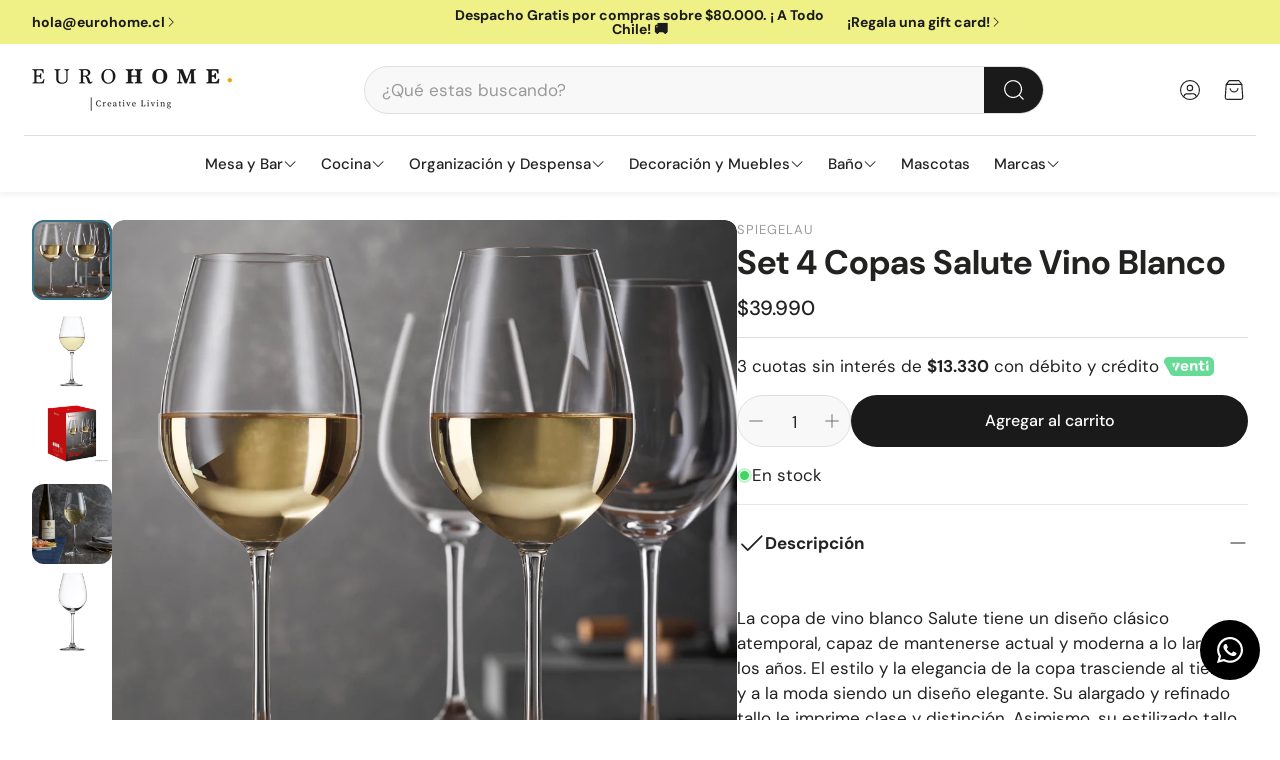

--- FILE ---
content_type: text/html; charset=utf-8
request_url: https://eurohome.cl/products/set-de-4-copas-vino-blanco-salute
body_size: 37922
content:
<!doctype html>
<html
  class="no-js"
  lang="es"
  dir="ltr"
>
  <head>
    <meta charset="utf-8">
    <meta http-equiv="X-UA-Compatible" content="IE=edge">
    <meta name="viewport" content="width=device-width,initial-scale=1">
    <meta name="theme-color" content="">
    <link rel="canonical" href="https://eurohome.cl/products/set-de-4-copas-vino-blanco-salute">
    <link rel="preconnect" href="https://cdn.shopify.com" crossorigin><link rel="icon" type="image/png" href="//eurohome.cl/cdn/shop/files/favicon.png?crop=center&height=32&v=1614294935&width=32"><link rel="preconnect" href="https://fonts.shopifycdn.com" crossorigin><title>Set 4 Copas Vino Blanco Salute | Eurohome</title>

    
      <meta name="description" content="Encuentra Set 4 Copas Vino Blanco Salute aquí. Tenemos productos en cristalería, vasos, copas, frascos, artículos de cocina y mucho más.">
    

    

<meta property="og:site_name" content="Eurohome Chile">
<meta property="og:url" content="https://eurohome.cl/products/set-de-4-copas-vino-blanco-salute">
<meta property="og:title" content="Set 4 Copas Vino Blanco Salute | Eurohome">
<meta property="og:type" content="product">
<meta property="og:description" content="Encuentra Set 4 Copas Vino Blanco Salute aquí. Tenemos productos en cristalería, vasos, copas, frascos, artículos de cocina y mucho más."><meta property="og:image" content="http://eurohome.cl/cdn/shop/files/salute_white-1.jpg?v=1727276122">
  <meta property="og:image:secure_url" content="https://eurohome.cl/cdn/shop/files/salute_white-1.jpg?v=1727276122">
  <meta property="og:image:width" content="1000">
  <meta property="og:image:height" content="1000"><meta property="og:price:amount" content="39,990">
  <meta property="og:price:currency" content="CLP"><meta name="twitter:card" content="summary_large_image">
<meta name="twitter:title" content="Set 4 Copas Vino Blanco Salute | Eurohome">
<meta name="twitter:description" content="Encuentra Set 4 Copas Vino Blanco Salute aquí. Tenemos productos en cristalería, vasos, copas, frascos, artículos de cocina y mucho más.">


    <link href="//eurohome.cl/cdn/shop/t/9/assets/swiper.css?v=45721610412143988371754335350" rel="stylesheet" type="text/css" media="all" />

    <link href="//eurohome.cl/cdn/shop/t/9/assets/settings.css?v=130702927245007732681755123484" rel="stylesheet" type="text/css" media="all" />
    <link href="//eurohome.cl/cdn/shop/t/9/assets/critical.css?v=179652012684012512571756216520" rel="stylesheet" type="text/css" media="all" />

    <script src="//eurohome.cl/cdn/shop/t/9/assets/variants.js?v=130435000265492601861754335350" defer="defer"></script>

    <link rel="preload" href="//eurohome.cl/cdn/shop/t/9/assets/main.css?v=16883497045108425731757098779" as="style" onload="this.onload=null;this.rel='stylesheet'">
    <noscript><link rel="stylesheet" href="//eurohome.cl/cdn/shop/t/9/assets/main.css?v=16883497045108425731757098779"></noscript>
    <link href="//eurohome.cl/cdn/shop/t/9/assets/custom.css?v=111603181540343972631754335349" rel="stylesheet" type="text/css" media="all" />

    <script src="//eurohome.cl/cdn/shop/t/9/assets/constants.js?v=158563610161624409731754335349" defer="defer"></script>
    <script src="//eurohome.cl/cdn/shop/t/9/assets/pubsub.js?v=158357773527763999511754335350" defer="defer"></script>
    <script src="//eurohome.cl/cdn/shop/t/9/assets/global.js?v=105123249998389610981754335349" defer="defer"></script>
    <script src="//eurohome.cl/cdn/shop/t/9/assets/base.js?v=152260219828763896181754335349" defer="defer"></script>

    <script src="//eurohome.cl/cdn/shop/t/9/assets/color-swatch.js?v=182849972204433250091754335349" defer="defer"></script>
    <script src="//eurohome.cl/cdn/shop/t/9/assets/localization-form.js?v=68653642382058027111754335349" defer="defer"></script>
    <script src="//eurohome.cl/cdn/shop/t/9/assets/animations.js?v=37312632095138735101754335349" defer="defer"></script>
    <script src="//eurohome.cl/cdn/shop/t/9/assets/drawer-select.js?v=29189407719080657991754335349" defer="defer"></script>
    <script src="//eurohome.cl/cdn/shop/t/9/assets/model_element.js?v=158477732829452102971754335349" defer="defer"></script>
    <script type="module" src="//eurohome.cl/cdn/shop/t/9/assets/gallery.js?v=95741174867143149241754335349" defer="defer"></script>

    <script>window.performance && window.performance.mark && window.performance.mark('shopify.content_for_header.start');</script><meta name="google-site-verification" content="-FJ718-H1NSYZ2QB9HVK8AISxa1rJgo1qJGVBGc7pEQ">
<meta name="google-site-verification" content="YGFqPZm7br8rYQtiTXvBBD9qKNWm3y81QW94NNB1Mco">
<meta id="shopify-digital-wallet" name="shopify-digital-wallet" content="/15392079926/digital_wallets/dialog">
<link rel="alternate" type="application/json+oembed" href="https://eurohome.cl/products/set-de-4-copas-vino-blanco-salute.oembed">
<script async="async" src="/checkouts/internal/preloads.js?locale=es-CL"></script>
<script id="shopify-features" type="application/json">{"accessToken":"a354dbdd4f20c32939765f9ab3b060cc","betas":["rich-media-storefront-analytics"],"domain":"eurohome.cl","predictiveSearch":true,"shopId":15392079926,"locale":"es"}</script>
<script>var Shopify = Shopify || {};
Shopify.shop = "eurohome-chile.myshopify.com";
Shopify.locale = "es";
Shopify.currency = {"active":"CLP","rate":"1.0"};
Shopify.country = "CL";
Shopify.theme = {"name":"Rediseño Lab51","id":152120459501,"schema_name":"Wonder","schema_version":"2.0.0","theme_store_id":2684,"role":"main"};
Shopify.theme.handle = "null";
Shopify.theme.style = {"id":null,"handle":null};
Shopify.cdnHost = "eurohome.cl/cdn";
Shopify.routes = Shopify.routes || {};
Shopify.routes.root = "/";</script>
<script type="module">!function(o){(o.Shopify=o.Shopify||{}).modules=!0}(window);</script>
<script>!function(o){function n(){var o=[];function n(){o.push(Array.prototype.slice.apply(arguments))}return n.q=o,n}var t=o.Shopify=o.Shopify||{};t.loadFeatures=n(),t.autoloadFeatures=n()}(window);</script>
<script id="shop-js-analytics" type="application/json">{"pageType":"product"}</script>
<script defer="defer" async type="module" src="//eurohome.cl/cdn/shopifycloud/shop-js/modules/v2/client.init-shop-cart-sync_-aut3ZVe.es.esm.js"></script>
<script defer="defer" async type="module" src="//eurohome.cl/cdn/shopifycloud/shop-js/modules/v2/chunk.common_jR-HGkUL.esm.js"></script>
<script type="module">
  await import("//eurohome.cl/cdn/shopifycloud/shop-js/modules/v2/client.init-shop-cart-sync_-aut3ZVe.es.esm.js");
await import("//eurohome.cl/cdn/shopifycloud/shop-js/modules/v2/chunk.common_jR-HGkUL.esm.js");

  window.Shopify.SignInWithShop?.initShopCartSync?.({"fedCMEnabled":true,"windoidEnabled":true});

</script>
<script>(function() {
  var isLoaded = false;
  function asyncLoad() {
    if (isLoaded) return;
    isLoaded = true;
    var urls = ["https:\/\/chimpstatic.com\/mcjs-connected\/js\/users\/9f4216a07c5250547aa66e9c0\/b1f1e8b1a7cdc62a79e10938c.js?shop=eurohome-chile.myshopify.com","https:\/\/cdn.nfcube.com\/instafeed-9408b630a0a1a2097a524af75a6f846d.js?shop=eurohome-chile.myshopify.com"];
    for (var i = 0; i < urls.length; i++) {
      var s = document.createElement('script');
      s.type = 'text/javascript';
      s.async = true;
      s.src = urls[i];
      var x = document.getElementsByTagName('script')[0];
      x.parentNode.insertBefore(s, x);
    }
  };
  if(window.attachEvent) {
    window.attachEvent('onload', asyncLoad);
  } else {
    window.addEventListener('load', asyncLoad, false);
  }
})();</script>
<script id="__st">var __st={"a":15392079926,"offset":-10800,"reqid":"ea05fe43-bfce-4cf8-baec-2b83eb12c55c-1768967026","pageurl":"eurohome.cl\/products\/set-de-4-copas-vino-blanco-salute","u":"3edace1fba72","p":"product","rtyp":"product","rid":4163427663926};</script>
<script>window.ShopifyPaypalV4VisibilityTracking = true;</script>
<script id="captcha-bootstrap">!function(){'use strict';const t='contact',e='account',n='new_comment',o=[[t,t],['blogs',n],['comments',n],[t,'customer']],c=[[e,'customer_login'],[e,'guest_login'],[e,'recover_customer_password'],[e,'create_customer']],r=t=>t.map((([t,e])=>`form[action*='/${t}']:not([data-nocaptcha='true']) input[name='form_type'][value='${e}']`)).join(','),a=t=>()=>t?[...document.querySelectorAll(t)].map((t=>t.form)):[];function s(){const t=[...o],e=r(t);return a(e)}const i='password',u='form_key',d=['recaptcha-v3-token','g-recaptcha-response','h-captcha-response',i],f=()=>{try{return window.sessionStorage}catch{return}},m='__shopify_v',_=t=>t.elements[u];function p(t,e,n=!1){try{const o=window.sessionStorage,c=JSON.parse(o.getItem(e)),{data:r}=function(t){const{data:e,action:n}=t;return t[m]||n?{data:e,action:n}:{data:t,action:n}}(c);for(const[e,n]of Object.entries(r))t.elements[e]&&(t.elements[e].value=n);n&&o.removeItem(e)}catch(o){console.error('form repopulation failed',{error:o})}}const l='form_type',E='cptcha';function T(t){t.dataset[E]=!0}const w=window,h=w.document,L='Shopify',v='ce_forms',y='captcha';let A=!1;((t,e)=>{const n=(g='f06e6c50-85a8-45c8-87d0-21a2b65856fe',I='https://cdn.shopify.com/shopifycloud/storefront-forms-hcaptcha/ce_storefront_forms_captcha_hcaptcha.v1.5.2.iife.js',D={infoText:'Protegido por hCaptcha',privacyText:'Privacidad',termsText:'Términos'},(t,e,n)=>{const o=w[L][v],c=o.bindForm;if(c)return c(t,g,e,D).then(n);var r;o.q.push([[t,g,e,D],n]),r=I,A||(h.body.append(Object.assign(h.createElement('script'),{id:'captcha-provider',async:!0,src:r})),A=!0)});var g,I,D;w[L]=w[L]||{},w[L][v]=w[L][v]||{},w[L][v].q=[],w[L][y]=w[L][y]||{},w[L][y].protect=function(t,e){n(t,void 0,e),T(t)},Object.freeze(w[L][y]),function(t,e,n,w,h,L){const[v,y,A,g]=function(t,e,n){const i=e?o:[],u=t?c:[],d=[...i,...u],f=r(d),m=r(i),_=r(d.filter((([t,e])=>n.includes(e))));return[a(f),a(m),a(_),s()]}(w,h,L),I=t=>{const e=t.target;return e instanceof HTMLFormElement?e:e&&e.form},D=t=>v().includes(t);t.addEventListener('submit',(t=>{const e=I(t);if(!e)return;const n=D(e)&&!e.dataset.hcaptchaBound&&!e.dataset.recaptchaBound,o=_(e),c=g().includes(e)&&(!o||!o.value);(n||c)&&t.preventDefault(),c&&!n&&(function(t){try{if(!f())return;!function(t){const e=f();if(!e)return;const n=_(t);if(!n)return;const o=n.value;o&&e.removeItem(o)}(t);const e=Array.from(Array(32),(()=>Math.random().toString(36)[2])).join('');!function(t,e){_(t)||t.append(Object.assign(document.createElement('input'),{type:'hidden',name:u})),t.elements[u].value=e}(t,e),function(t,e){const n=f();if(!n)return;const o=[...t.querySelectorAll(`input[type='${i}']`)].map((({name:t})=>t)),c=[...d,...o],r={};for(const[a,s]of new FormData(t).entries())c.includes(a)||(r[a]=s);n.setItem(e,JSON.stringify({[m]:1,action:t.action,data:r}))}(t,e)}catch(e){console.error('failed to persist form',e)}}(e),e.submit())}));const S=(t,e)=>{t&&!t.dataset[E]&&(n(t,e.some((e=>e===t))),T(t))};for(const o of['focusin','change'])t.addEventListener(o,(t=>{const e=I(t);D(e)&&S(e,y())}));const B=e.get('form_key'),M=e.get(l),P=B&&M;t.addEventListener('DOMContentLoaded',(()=>{const t=y();if(P)for(const e of t)e.elements[l].value===M&&p(e,B);[...new Set([...A(),...v().filter((t=>'true'===t.dataset.shopifyCaptcha))])].forEach((e=>S(e,t)))}))}(h,new URLSearchParams(w.location.search),n,t,e,['guest_login'])})(!0,!0)}();</script>
<script integrity="sha256-4kQ18oKyAcykRKYeNunJcIwy7WH5gtpwJnB7kiuLZ1E=" data-source-attribution="shopify.loadfeatures" defer="defer" src="//eurohome.cl/cdn/shopifycloud/storefront/assets/storefront/load_feature-a0a9edcb.js" crossorigin="anonymous"></script>
<script data-source-attribution="shopify.dynamic_checkout.dynamic.init">var Shopify=Shopify||{};Shopify.PaymentButton=Shopify.PaymentButton||{isStorefrontPortableWallets:!0,init:function(){window.Shopify.PaymentButton.init=function(){};var t=document.createElement("script");t.src="https://eurohome.cl/cdn/shopifycloud/portable-wallets/latest/portable-wallets.es.js",t.type="module",document.head.appendChild(t)}};
</script>
<script data-source-attribution="shopify.dynamic_checkout.buyer_consent">
  function portableWalletsHideBuyerConsent(e){var t=document.getElementById("shopify-buyer-consent"),n=document.getElementById("shopify-subscription-policy-button");t&&n&&(t.classList.add("hidden"),t.setAttribute("aria-hidden","true"),n.removeEventListener("click",e))}function portableWalletsShowBuyerConsent(e){var t=document.getElementById("shopify-buyer-consent"),n=document.getElementById("shopify-subscription-policy-button");t&&n&&(t.classList.remove("hidden"),t.removeAttribute("aria-hidden"),n.addEventListener("click",e))}window.Shopify?.PaymentButton&&(window.Shopify.PaymentButton.hideBuyerConsent=portableWalletsHideBuyerConsent,window.Shopify.PaymentButton.showBuyerConsent=portableWalletsShowBuyerConsent);
</script>
<script data-source-attribution="shopify.dynamic_checkout.cart.bootstrap">document.addEventListener("DOMContentLoaded",(function(){function t(){return document.querySelector("shopify-accelerated-checkout-cart, shopify-accelerated-checkout")}if(t())Shopify.PaymentButton.init();else{new MutationObserver((function(e,n){t()&&(Shopify.PaymentButton.init(),n.disconnect())})).observe(document.body,{childList:!0,subtree:!0})}}));
</script>

<script>window.performance && window.performance.mark && window.performance.mark('shopify.content_for_header.end');</script>


    <style data-shopify>
      @font-face {
  font-family: "DM Sans";
  font-weight: 400;
  font-style: normal;
  font-display: swap;
  src: url("//eurohome.cl/cdn/fonts/dm_sans/dmsans_n4.ec80bd4dd7e1a334c969c265873491ae56018d72.woff2") format("woff2"),
       url("//eurohome.cl/cdn/fonts/dm_sans/dmsans_n4.87bdd914d8a61247b911147ae68e754d695c58a6.woff") format("woff");
}

      @font-face {
  font-family: "DM Sans";
  font-weight: 700;
  font-style: normal;
  font-display: swap;
  src: url("//eurohome.cl/cdn/fonts/dm_sans/dmsans_n7.97e21d81502002291ea1de8aefb79170c6946ce5.woff2") format("woff2"),
       url("//eurohome.cl/cdn/fonts/dm_sans/dmsans_n7.af5c214f5116410ca1d53a2090665620e78e2e1b.woff") format("woff");
}

      @font-face {
  font-family: "DM Sans";
  font-weight: 400;
  font-style: italic;
  font-display: swap;
  src: url("//eurohome.cl/cdn/fonts/dm_sans/dmsans_i4.b8fe05e69ee95d5a53155c346957d8cbf5081c1a.woff2") format("woff2"),
       url("//eurohome.cl/cdn/fonts/dm_sans/dmsans_i4.403fe28ee2ea63e142575c0aa47684d65f8c23a0.woff") format("woff");
}

      @font-face {
  font-family: "DM Sans";
  font-weight: 700;
  font-style: italic;
  font-display: swap;
  src: url("//eurohome.cl/cdn/fonts/dm_sans/dmsans_i7.52b57f7d7342eb7255084623d98ab83fd96e7f9b.woff2") format("woff2"),
       url("//eurohome.cl/cdn/fonts/dm_sans/dmsans_i7.d5e14ef18a1d4a8ce78a4187580b4eb1759c2eda.woff") format("woff");
}

      @font-face {
  font-family: "DM Sans";
  font-weight: 700;
  font-style: normal;
  font-display: swap;
  src: url("//eurohome.cl/cdn/fonts/dm_sans/dmsans_n7.97e21d81502002291ea1de8aefb79170c6946ce5.woff2") format("woff2"),
       url("//eurohome.cl/cdn/fonts/dm_sans/dmsans_n7.af5c214f5116410ca1d53a2090665620e78e2e1b.woff") format("woff");
}

      @font-face {
  font-family: "DM Sans";
  font-weight: 500;
  font-style: normal;
  font-display: swap;
  src: url("//eurohome.cl/cdn/fonts/dm_sans/dmsans_n5.8a0f1984c77eb7186ceb87c4da2173ff65eb012e.woff2") format("woff2"),
       url("//eurohome.cl/cdn/fonts/dm_sans/dmsans_n5.9ad2e755a89e15b3d6c53259daad5fc9609888e6.woff") format("woff");
}

      @font-face {
  font-family: "DM Sans";
  font-weight: 500;
  font-style: normal;
  font-display: swap;
  src: url("//eurohome.cl/cdn/fonts/dm_sans/dmsans_n5.8a0f1984c77eb7186ceb87c4da2173ff65eb012e.woff2") format("woff2"),
       url("//eurohome.cl/cdn/fonts/dm_sans/dmsans_n5.9ad2e755a89e15b3d6c53259daad5fc9609888e6.woff") format("woff");
}

      @font-face {
  font-family: "DM Sans";
  font-weight: 500;
  font-style: normal;
  font-display: swap;
  src: url("//eurohome.cl/cdn/fonts/dm_sans/dmsans_n5.8a0f1984c77eb7186ceb87c4da2173ff65eb012e.woff2") format("woff2"),
       url("//eurohome.cl/cdn/fonts/dm_sans/dmsans_n5.9ad2e755a89e15b3d6c53259daad5fc9609888e6.woff") format("woff");
}

      

      @font-face {
        font-family: 'icomoon';
        src:  url('//eurohome.cl/cdn/shop/t/9/assets/icomoon.eot?v=177295919035341837931754335349?6k4fkf');
        src:  url('//eurohome.cl/cdn/shop/t/9/assets/icomoon.eot?v=177295919035341837931754335349?6k4fkf#iefix') format('embedded-opentype'),
          url('//eurohome.cl/cdn/shop/t/9/assets/icomoon.ttf?v=57842893614872056761754335349?6k4fkf') format('truetype'),
          url('//eurohome.cl/cdn/shop/t/9/assets/icomoon.woff?v=28260046996164968551754335349?6k4fkf') format('woff'),
          url('//eurohome.cl/cdn/shop/t/9/assets/icomoon.svg?v=104217218584571201731754335349?6k4fkf#icomoon') format('svg');
        font-weight: normal;
        font-style: normal;
        font-display: block;
      }
    </style>
    <style>
      [data-custom-badge="Sale"]{
        background-color: #d24646;
        color: #FFFFFF;
        }
      [data-custom-badge="nuevo"]{
        background-color: #222321;
        color: #FFFFFF;
        }
      [data-custom-badge=""]{
        background-color: #000000;
        color: #FFFFFF;
        }
      [data-custom-badge=""]{
        background-color: #000000;
        color: #FFFFFF;
        }
    </style><link rel="preload" as="font" href="//eurohome.cl/cdn/fonts/dm_sans/dmsans_n4.ec80bd4dd7e1a334c969c265873491ae56018d72.woff2" type="font/woff2" crossorigin><link rel="preload" as="font" href="//eurohome.cl/cdn/fonts/dm_sans/dmsans_n7.97e21d81502002291ea1de8aefb79170c6946ce5.woff2" type="font/woff2" crossorigin><link rel="preload" as="font" href="//eurohome.cl/cdn/fonts/dm_sans/dmsans_n5.8a0f1984c77eb7186ceb87c4da2173ff65eb012e.woff2" type="font/woff2" crossorigin><link rel="preload" as="font" href="//eurohome.cl/cdn/fonts/dm_sans/dmsans_n5.8a0f1984c77eb7186ceb87c4da2173ff65eb012e.woff2" type="font/woff2" crossorigin><link rel="preload" as="font" href="//eurohome.cl/cdn/fonts/dm_sans/dmsans_n5.8a0f1984c77eb7186ceb87c4da2173ff65eb012e.woff2" type="font/woff2" crossorigin>

    <script>
      document.documentElement.className = document.documentElement.className.replace('no-js', 'js');
    </script>
  <!-- BEGIN app block: shopify://apps/frequently-bought/blocks/app-embed-block/b1a8cbea-c844-4842-9529-7c62dbab1b1f --><script>
    window.codeblackbelt = window.codeblackbelt || {};
    window.codeblackbelt.shop = window.codeblackbelt.shop || 'eurohome-chile.myshopify.com';
    
        window.codeblackbelt.productId = 4163427663926;</script><script src="//cdn.codeblackbelt.com/widgets/frequently-bought-together/main.min.js?version=2026012100-0300" async></script>
 <!-- END app block --><!-- BEGIN app block: shopify://apps/privy-pop-ups-email-sms/blocks/privy-convert-production/1d8599fa-4edf-4071-bda6-4d5d6d82de9c --><script src="https://shopify.privy.com/widget.js?shop=eurohome-chile.myshopify.com"></script>

<!-- END app block --><!-- BEGIN app block: shopify://apps/instafeed/blocks/head-block/c447db20-095d-4a10-9725-b5977662c9d5 --><link rel="preconnect" href="https://cdn.nfcube.com/">
<link rel="preconnect" href="https://scontent.cdninstagram.com/">


  <script>
    document.addEventListener('DOMContentLoaded', function () {
      let instafeedScript = document.createElement('script');

      
        instafeedScript.src = 'https://cdn.nfcube.com/instafeed-9408b630a0a1a2097a524af75a6f846d.js';
      

      document.body.appendChild(instafeedScript);
    });
  </script>





<!-- END app block --><script src="https://cdn.shopify.com/extensions/19689677-6488-4a31-adf3-fcf4359c5fd9/forms-2295/assets/shopify-forms-loader.js" type="text/javascript" defer="defer"></script>
<link href="https://monorail-edge.shopifysvc.com" rel="dns-prefetch">
<script>(function(){if ("sendBeacon" in navigator && "performance" in window) {try {var session_token_from_headers = performance.getEntriesByType('navigation')[0].serverTiming.find(x => x.name == '_s').description;} catch {var session_token_from_headers = undefined;}var session_cookie_matches = document.cookie.match(/_shopify_s=([^;]*)/);var session_token_from_cookie = session_cookie_matches && session_cookie_matches.length === 2 ? session_cookie_matches[1] : "";var session_token = session_token_from_headers || session_token_from_cookie || "";function handle_abandonment_event(e) {var entries = performance.getEntries().filter(function(entry) {return /monorail-edge.shopifysvc.com/.test(entry.name);});if (!window.abandonment_tracked && entries.length === 0) {window.abandonment_tracked = true;var currentMs = Date.now();var navigation_start = performance.timing.navigationStart;var payload = {shop_id: 15392079926,url: window.location.href,navigation_start,duration: currentMs - navigation_start,session_token,page_type: "product"};window.navigator.sendBeacon("https://monorail-edge.shopifysvc.com/v1/produce", JSON.stringify({schema_id: "online_store_buyer_site_abandonment/1.1",payload: payload,metadata: {event_created_at_ms: currentMs,event_sent_at_ms: currentMs}}));}}window.addEventListener('pagehide', handle_abandonment_event);}}());</script>
<script id="web-pixels-manager-setup">(function e(e,d,r,n,o){if(void 0===o&&(o={}),!Boolean(null===(a=null===(i=window.Shopify)||void 0===i?void 0:i.analytics)||void 0===a?void 0:a.replayQueue)){var i,a;window.Shopify=window.Shopify||{};var t=window.Shopify;t.analytics=t.analytics||{};var s=t.analytics;s.replayQueue=[],s.publish=function(e,d,r){return s.replayQueue.push([e,d,r]),!0};try{self.performance.mark("wpm:start")}catch(e){}var l=function(){var e={modern:/Edge?\/(1{2}[4-9]|1[2-9]\d|[2-9]\d{2}|\d{4,})\.\d+(\.\d+|)|Firefox\/(1{2}[4-9]|1[2-9]\d|[2-9]\d{2}|\d{4,})\.\d+(\.\d+|)|Chrom(ium|e)\/(9{2}|\d{3,})\.\d+(\.\d+|)|(Maci|X1{2}).+ Version\/(15\.\d+|(1[6-9]|[2-9]\d|\d{3,})\.\d+)([,.]\d+|)( \(\w+\)|)( Mobile\/\w+|) Safari\/|Chrome.+OPR\/(9{2}|\d{3,})\.\d+\.\d+|(CPU[ +]OS|iPhone[ +]OS|CPU[ +]iPhone|CPU IPhone OS|CPU iPad OS)[ +]+(15[._]\d+|(1[6-9]|[2-9]\d|\d{3,})[._]\d+)([._]\d+|)|Android:?[ /-](13[3-9]|1[4-9]\d|[2-9]\d{2}|\d{4,})(\.\d+|)(\.\d+|)|Android.+Firefox\/(13[5-9]|1[4-9]\d|[2-9]\d{2}|\d{4,})\.\d+(\.\d+|)|Android.+Chrom(ium|e)\/(13[3-9]|1[4-9]\d|[2-9]\d{2}|\d{4,})\.\d+(\.\d+|)|SamsungBrowser\/([2-9]\d|\d{3,})\.\d+/,legacy:/Edge?\/(1[6-9]|[2-9]\d|\d{3,})\.\d+(\.\d+|)|Firefox\/(5[4-9]|[6-9]\d|\d{3,})\.\d+(\.\d+|)|Chrom(ium|e)\/(5[1-9]|[6-9]\d|\d{3,})\.\d+(\.\d+|)([\d.]+$|.*Safari\/(?![\d.]+ Edge\/[\d.]+$))|(Maci|X1{2}).+ Version\/(10\.\d+|(1[1-9]|[2-9]\d|\d{3,})\.\d+)([,.]\d+|)( \(\w+\)|)( Mobile\/\w+|) Safari\/|Chrome.+OPR\/(3[89]|[4-9]\d|\d{3,})\.\d+\.\d+|(CPU[ +]OS|iPhone[ +]OS|CPU[ +]iPhone|CPU IPhone OS|CPU iPad OS)[ +]+(10[._]\d+|(1[1-9]|[2-9]\d|\d{3,})[._]\d+)([._]\d+|)|Android:?[ /-](13[3-9]|1[4-9]\d|[2-9]\d{2}|\d{4,})(\.\d+|)(\.\d+|)|Mobile Safari.+OPR\/([89]\d|\d{3,})\.\d+\.\d+|Android.+Firefox\/(13[5-9]|1[4-9]\d|[2-9]\d{2}|\d{4,})\.\d+(\.\d+|)|Android.+Chrom(ium|e)\/(13[3-9]|1[4-9]\d|[2-9]\d{2}|\d{4,})\.\d+(\.\d+|)|Android.+(UC? ?Browser|UCWEB|U3)[ /]?(15\.([5-9]|\d{2,})|(1[6-9]|[2-9]\d|\d{3,})\.\d+)\.\d+|SamsungBrowser\/(5\.\d+|([6-9]|\d{2,})\.\d+)|Android.+MQ{2}Browser\/(14(\.(9|\d{2,})|)|(1[5-9]|[2-9]\d|\d{3,})(\.\d+|))(\.\d+|)|K[Aa][Ii]OS\/(3\.\d+|([4-9]|\d{2,})\.\d+)(\.\d+|)/},d=e.modern,r=e.legacy,n=navigator.userAgent;return n.match(d)?"modern":n.match(r)?"legacy":"unknown"}(),u="modern"===l?"modern":"legacy",c=(null!=n?n:{modern:"",legacy:""})[u],f=function(e){return[e.baseUrl,"/wpm","/b",e.hashVersion,"modern"===e.buildTarget?"m":"l",".js"].join("")}({baseUrl:d,hashVersion:r,buildTarget:u}),m=function(e){var d=e.version,r=e.bundleTarget,n=e.surface,o=e.pageUrl,i=e.monorailEndpoint;return{emit:function(e){var a=e.status,t=e.errorMsg,s=(new Date).getTime(),l=JSON.stringify({metadata:{event_sent_at_ms:s},events:[{schema_id:"web_pixels_manager_load/3.1",payload:{version:d,bundle_target:r,page_url:o,status:a,surface:n,error_msg:t},metadata:{event_created_at_ms:s}}]});if(!i)return console&&console.warn&&console.warn("[Web Pixels Manager] No Monorail endpoint provided, skipping logging."),!1;try{return self.navigator.sendBeacon.bind(self.navigator)(i,l)}catch(e){}var u=new XMLHttpRequest;try{return u.open("POST",i,!0),u.setRequestHeader("Content-Type","text/plain"),u.send(l),!0}catch(e){return console&&console.warn&&console.warn("[Web Pixels Manager] Got an unhandled error while logging to Monorail."),!1}}}}({version:r,bundleTarget:l,surface:e.surface,pageUrl:self.location.href,monorailEndpoint:e.monorailEndpoint});try{o.browserTarget=l,function(e){var d=e.src,r=e.async,n=void 0===r||r,o=e.onload,i=e.onerror,a=e.sri,t=e.scriptDataAttributes,s=void 0===t?{}:t,l=document.createElement("script"),u=document.querySelector("head"),c=document.querySelector("body");if(l.async=n,l.src=d,a&&(l.integrity=a,l.crossOrigin="anonymous"),s)for(var f in s)if(Object.prototype.hasOwnProperty.call(s,f))try{l.dataset[f]=s[f]}catch(e){}if(o&&l.addEventListener("load",o),i&&l.addEventListener("error",i),u)u.appendChild(l);else{if(!c)throw new Error("Did not find a head or body element to append the script");c.appendChild(l)}}({src:f,async:!0,onload:function(){if(!function(){var e,d;return Boolean(null===(d=null===(e=window.Shopify)||void 0===e?void 0:e.analytics)||void 0===d?void 0:d.initialized)}()){var d=window.webPixelsManager.init(e)||void 0;if(d){var r=window.Shopify.analytics;r.replayQueue.forEach((function(e){var r=e[0],n=e[1],o=e[2];d.publishCustomEvent(r,n,o)})),r.replayQueue=[],r.publish=d.publishCustomEvent,r.visitor=d.visitor,r.initialized=!0}}},onerror:function(){return m.emit({status:"failed",errorMsg:"".concat(f," has failed to load")})},sri:function(e){var d=/^sha384-[A-Za-z0-9+/=]+$/;return"string"==typeof e&&d.test(e)}(c)?c:"",scriptDataAttributes:o}),m.emit({status:"loading"})}catch(e){m.emit({status:"failed",errorMsg:(null==e?void 0:e.message)||"Unknown error"})}}})({shopId: 15392079926,storefrontBaseUrl: "https://eurohome.cl",extensionsBaseUrl: "https://extensions.shopifycdn.com/cdn/shopifycloud/web-pixels-manager",monorailEndpoint: "https://monorail-edge.shopifysvc.com/unstable/produce_batch",surface: "storefront-renderer",enabledBetaFlags: ["2dca8a86"],webPixelsConfigList: [{"id":"726434029","configuration":"{\"config\":\"{\\\"pixel_id\\\":\\\"G-CPNR7P2T3L\\\",\\\"google_tag_ids\\\":[\\\"G-CPNR7P2T3L\\\",\\\"AW-354928888\\\",\\\"GT-PJSB7ZP4\\\"],\\\"target_country\\\":\\\"CL\\\",\\\"gtag_events\\\":[{\\\"type\\\":\\\"search\\\",\\\"action_label\\\":[\\\"G-CPNR7P2T3L\\\",\\\"AW-354928888\\\/BvEfCIKb7p8aEPiRn6kB\\\"]},{\\\"type\\\":\\\"begin_checkout\\\",\\\"action_label\\\":[\\\"G-CPNR7P2T3L\\\",\\\"AW-354928888\\\/lXmDCIib7p8aEPiRn6kB\\\"]},{\\\"type\\\":\\\"view_item\\\",\\\"action_label\\\":[\\\"G-CPNR7P2T3L\\\",\\\"AW-354928888\\\/X3a3CNqZ7p8aEPiRn6kB\\\",\\\"MC-5NC0G2R5QN\\\"]},{\\\"type\\\":\\\"purchase\\\",\\\"action_label\\\":[\\\"G-CPNR7P2T3L\\\",\\\"AW-354928888\\\/XyGsCNSZ7p8aEPiRn6kB\\\",\\\"MC-5NC0G2R5QN\\\"]},{\\\"type\\\":\\\"page_view\\\",\\\"action_label\\\":[\\\"G-CPNR7P2T3L\\\",\\\"AW-354928888\\\/Jp86CNeZ7p8aEPiRn6kB\\\",\\\"MC-5NC0G2R5QN\\\"]},{\\\"type\\\":\\\"add_payment_info\\\",\\\"action_label\\\":[\\\"G-CPNR7P2T3L\\\",\\\"AW-354928888\\\/bAsDCIub7p8aEPiRn6kB\\\"]},{\\\"type\\\":\\\"add_to_cart\\\",\\\"action_label\\\":[\\\"G-CPNR7P2T3L\\\",\\\"AW-354928888\\\/7Z7iCIWb7p8aEPiRn6kB\\\"]}],\\\"enable_monitoring_mode\\\":false}\"}","eventPayloadVersion":"v1","runtimeContext":"OPEN","scriptVersion":"b2a88bafab3e21179ed38636efcd8a93","type":"APP","apiClientId":1780363,"privacyPurposes":[],"dataSharingAdjustments":{"protectedCustomerApprovalScopes":["read_customer_address","read_customer_email","read_customer_name","read_customer_personal_data","read_customer_phone"]}},{"id":"195330285","configuration":"{\"pixel_id\":\"434298140927085\",\"pixel_type\":\"facebook_pixel\"}","eventPayloadVersion":"v1","runtimeContext":"OPEN","scriptVersion":"ca16bc87fe92b6042fbaa3acc2fbdaa6","type":"APP","apiClientId":2329312,"privacyPurposes":["ANALYTICS","MARKETING","SALE_OF_DATA"],"dataSharingAdjustments":{"protectedCustomerApprovalScopes":["read_customer_address","read_customer_email","read_customer_name","read_customer_personal_data","read_customer_phone"]}},{"id":"shopify-app-pixel","configuration":"{}","eventPayloadVersion":"v1","runtimeContext":"STRICT","scriptVersion":"0450","apiClientId":"shopify-pixel","type":"APP","privacyPurposes":["ANALYTICS","MARKETING"]},{"id":"shopify-custom-pixel","eventPayloadVersion":"v1","runtimeContext":"LAX","scriptVersion":"0450","apiClientId":"shopify-pixel","type":"CUSTOM","privacyPurposes":["ANALYTICS","MARKETING"]}],isMerchantRequest: false,initData: {"shop":{"name":"Eurohome Chile","paymentSettings":{"currencyCode":"CLP"},"myshopifyDomain":"eurohome-chile.myshopify.com","countryCode":"CL","storefrontUrl":"https:\/\/eurohome.cl"},"customer":null,"cart":null,"checkout":null,"productVariants":[{"price":{"amount":39990.0,"currencyCode":"CLP"},"product":{"title":"Set 4 Copas Salute Vino Blanco","vendor":"SPIEGELAU","id":"4163427663926","untranslatedTitle":"Set 4 Copas Salute Vino Blanco","url":"\/products\/set-de-4-copas-vino-blanco-salute","type":"Copas de Vino Blanco"},"id":"30264527880246","image":{"src":"\/\/eurohome.cl\/cdn\/shop\/files\/salute_white-1.jpg?v=1727276122"},"sku":"4720172","title":"Default Title","untranslatedTitle":"Default Title"}],"purchasingCompany":null},},"https://eurohome.cl/cdn","fcfee988w5aeb613cpc8e4bc33m6693e112",{"modern":"","legacy":""},{"shopId":"15392079926","storefrontBaseUrl":"https:\/\/eurohome.cl","extensionBaseUrl":"https:\/\/extensions.shopifycdn.com\/cdn\/shopifycloud\/web-pixels-manager","surface":"storefront-renderer","enabledBetaFlags":"[\"2dca8a86\"]","isMerchantRequest":"false","hashVersion":"fcfee988w5aeb613cpc8e4bc33m6693e112","publish":"custom","events":"[[\"page_viewed\",{}],[\"product_viewed\",{\"productVariant\":{\"price\":{\"amount\":39990.0,\"currencyCode\":\"CLP\"},\"product\":{\"title\":\"Set 4 Copas Salute Vino Blanco\",\"vendor\":\"SPIEGELAU\",\"id\":\"4163427663926\",\"untranslatedTitle\":\"Set 4 Copas Salute Vino Blanco\",\"url\":\"\/products\/set-de-4-copas-vino-blanco-salute\",\"type\":\"Copas de Vino Blanco\"},\"id\":\"30264527880246\",\"image\":{\"src\":\"\/\/eurohome.cl\/cdn\/shop\/files\/salute_white-1.jpg?v=1727276122\"},\"sku\":\"4720172\",\"title\":\"Default Title\",\"untranslatedTitle\":\"Default Title\"}}]]"});</script><script>
  window.ShopifyAnalytics = window.ShopifyAnalytics || {};
  window.ShopifyAnalytics.meta = window.ShopifyAnalytics.meta || {};
  window.ShopifyAnalytics.meta.currency = 'CLP';
  var meta = {"product":{"id":4163427663926,"gid":"gid:\/\/shopify\/Product\/4163427663926","vendor":"SPIEGELAU","type":"Copas de Vino Blanco","handle":"set-de-4-copas-vino-blanco-salute","variants":[{"id":30264527880246,"price":3999000,"name":"Set 4 Copas Salute Vino Blanco","public_title":null,"sku":"4720172"}],"remote":false},"page":{"pageType":"product","resourceType":"product","resourceId":4163427663926,"requestId":"ea05fe43-bfce-4cf8-baec-2b83eb12c55c-1768967026"}};
  for (var attr in meta) {
    window.ShopifyAnalytics.meta[attr] = meta[attr];
  }
</script>
<script class="analytics">
  (function () {
    var customDocumentWrite = function(content) {
      var jquery = null;

      if (window.jQuery) {
        jquery = window.jQuery;
      } else if (window.Checkout && window.Checkout.$) {
        jquery = window.Checkout.$;
      }

      if (jquery) {
        jquery('body').append(content);
      }
    };

    var hasLoggedConversion = function(token) {
      if (token) {
        return document.cookie.indexOf('loggedConversion=' + token) !== -1;
      }
      return false;
    }

    var setCookieIfConversion = function(token) {
      if (token) {
        var twoMonthsFromNow = new Date(Date.now());
        twoMonthsFromNow.setMonth(twoMonthsFromNow.getMonth() + 2);

        document.cookie = 'loggedConversion=' + token + '; expires=' + twoMonthsFromNow;
      }
    }

    var trekkie = window.ShopifyAnalytics.lib = window.trekkie = window.trekkie || [];
    if (trekkie.integrations) {
      return;
    }
    trekkie.methods = [
      'identify',
      'page',
      'ready',
      'track',
      'trackForm',
      'trackLink'
    ];
    trekkie.factory = function(method) {
      return function() {
        var args = Array.prototype.slice.call(arguments);
        args.unshift(method);
        trekkie.push(args);
        return trekkie;
      };
    };
    for (var i = 0; i < trekkie.methods.length; i++) {
      var key = trekkie.methods[i];
      trekkie[key] = trekkie.factory(key);
    }
    trekkie.load = function(config) {
      trekkie.config = config || {};
      trekkie.config.initialDocumentCookie = document.cookie;
      var first = document.getElementsByTagName('script')[0];
      var script = document.createElement('script');
      script.type = 'text/javascript';
      script.onerror = function(e) {
        var scriptFallback = document.createElement('script');
        scriptFallback.type = 'text/javascript';
        scriptFallback.onerror = function(error) {
                var Monorail = {
      produce: function produce(monorailDomain, schemaId, payload) {
        var currentMs = new Date().getTime();
        var event = {
          schema_id: schemaId,
          payload: payload,
          metadata: {
            event_created_at_ms: currentMs,
            event_sent_at_ms: currentMs
          }
        };
        return Monorail.sendRequest("https://" + monorailDomain + "/v1/produce", JSON.stringify(event));
      },
      sendRequest: function sendRequest(endpointUrl, payload) {
        // Try the sendBeacon API
        if (window && window.navigator && typeof window.navigator.sendBeacon === 'function' && typeof window.Blob === 'function' && !Monorail.isIos12()) {
          var blobData = new window.Blob([payload], {
            type: 'text/plain'
          });

          if (window.navigator.sendBeacon(endpointUrl, blobData)) {
            return true;
          } // sendBeacon was not successful

        } // XHR beacon

        var xhr = new XMLHttpRequest();

        try {
          xhr.open('POST', endpointUrl);
          xhr.setRequestHeader('Content-Type', 'text/plain');
          xhr.send(payload);
        } catch (e) {
          console.log(e);
        }

        return false;
      },
      isIos12: function isIos12() {
        return window.navigator.userAgent.lastIndexOf('iPhone; CPU iPhone OS 12_') !== -1 || window.navigator.userAgent.lastIndexOf('iPad; CPU OS 12_') !== -1;
      }
    };
    Monorail.produce('monorail-edge.shopifysvc.com',
      'trekkie_storefront_load_errors/1.1',
      {shop_id: 15392079926,
      theme_id: 152120459501,
      app_name: "storefront",
      context_url: window.location.href,
      source_url: "//eurohome.cl/cdn/s/trekkie.storefront.cd680fe47e6c39ca5d5df5f0a32d569bc48c0f27.min.js"});

        };
        scriptFallback.async = true;
        scriptFallback.src = '//eurohome.cl/cdn/s/trekkie.storefront.cd680fe47e6c39ca5d5df5f0a32d569bc48c0f27.min.js';
        first.parentNode.insertBefore(scriptFallback, first);
      };
      script.async = true;
      script.src = '//eurohome.cl/cdn/s/trekkie.storefront.cd680fe47e6c39ca5d5df5f0a32d569bc48c0f27.min.js';
      first.parentNode.insertBefore(script, first);
    };
    trekkie.load(
      {"Trekkie":{"appName":"storefront","development":false,"defaultAttributes":{"shopId":15392079926,"isMerchantRequest":null,"themeId":152120459501,"themeCityHash":"10381652485328221928","contentLanguage":"es","currency":"CLP","eventMetadataId":"c8baafda-9c64-4cd0-a802-531ccb720902"},"isServerSideCookieWritingEnabled":true,"monorailRegion":"shop_domain","enabledBetaFlags":["65f19447"]},"Session Attribution":{},"S2S":{"facebookCapiEnabled":true,"source":"trekkie-storefront-renderer","apiClientId":580111}}
    );

    var loaded = false;
    trekkie.ready(function() {
      if (loaded) return;
      loaded = true;

      window.ShopifyAnalytics.lib = window.trekkie;

      var originalDocumentWrite = document.write;
      document.write = customDocumentWrite;
      try { window.ShopifyAnalytics.merchantGoogleAnalytics.call(this); } catch(error) {};
      document.write = originalDocumentWrite;

      window.ShopifyAnalytics.lib.page(null,{"pageType":"product","resourceType":"product","resourceId":4163427663926,"requestId":"ea05fe43-bfce-4cf8-baec-2b83eb12c55c-1768967026","shopifyEmitted":true});

      var match = window.location.pathname.match(/checkouts\/(.+)\/(thank_you|post_purchase)/)
      var token = match? match[1]: undefined;
      if (!hasLoggedConversion(token)) {
        setCookieIfConversion(token);
        window.ShopifyAnalytics.lib.track("Viewed Product",{"currency":"CLP","variantId":30264527880246,"productId":4163427663926,"productGid":"gid:\/\/shopify\/Product\/4163427663926","name":"Set 4 Copas Salute Vino Blanco","price":"39990","sku":"4720172","brand":"SPIEGELAU","variant":null,"category":"Copas de Vino Blanco","nonInteraction":true,"remote":false},undefined,undefined,{"shopifyEmitted":true});
      window.ShopifyAnalytics.lib.track("monorail:\/\/trekkie_storefront_viewed_product\/1.1",{"currency":"CLP","variantId":30264527880246,"productId":4163427663926,"productGid":"gid:\/\/shopify\/Product\/4163427663926","name":"Set 4 Copas Salute Vino Blanco","price":"39990","sku":"4720172","brand":"SPIEGELAU","variant":null,"category":"Copas de Vino Blanco","nonInteraction":true,"remote":false,"referer":"https:\/\/eurohome.cl\/products\/set-de-4-copas-vino-blanco-salute"});
      }
    });


        var eventsListenerScript = document.createElement('script');
        eventsListenerScript.async = true;
        eventsListenerScript.src = "//eurohome.cl/cdn/shopifycloud/storefront/assets/shop_events_listener-3da45d37.js";
        document.getElementsByTagName('head')[0].appendChild(eventsListenerScript);

})();</script>
  <script>
  if (!window.ga || (window.ga && typeof window.ga !== 'function')) {
    window.ga = function ga() {
      (window.ga.q = window.ga.q || []).push(arguments);
      if (window.Shopify && window.Shopify.analytics && typeof window.Shopify.analytics.publish === 'function') {
        window.Shopify.analytics.publish("ga_stub_called", {}, {sendTo: "google_osp_migration"});
      }
      console.error("Shopify's Google Analytics stub called with:", Array.from(arguments), "\nSee https://help.shopify.com/manual/promoting-marketing/pixels/pixel-migration#google for more information.");
    };
    if (window.Shopify && window.Shopify.analytics && typeof window.Shopify.analytics.publish === 'function') {
      window.Shopify.analytics.publish("ga_stub_initialized", {}, {sendTo: "google_osp_migration"});
    }
  }
</script>
<script
  defer
  src="https://eurohome.cl/cdn/shopifycloud/perf-kit/shopify-perf-kit-3.0.4.min.js"
  data-application="storefront-renderer"
  data-shop-id="15392079926"
  data-render-region="gcp-us-central1"
  data-page-type="product"
  data-theme-instance-id="152120459501"
  data-theme-name="Wonder"
  data-theme-version="2.0.0"
  data-monorail-region="shop_domain"
  data-resource-timing-sampling-rate="10"
  data-shs="true"
  data-shs-beacon="true"
  data-shs-export-with-fetch="true"
  data-shs-logs-sample-rate="1"
  data-shs-beacon-endpoint="https://eurohome.cl/api/collect"
></script>
</head>

  
  

  <body class="template-product nav-drawer-big mobile-nav">
    <a href="#root" class="skip-to-content-link">Saltar al contenido</a>
    <div class="sticky-header__threshold"></div>
    <!-- BEGIN sections: header-group -->
<section id="shopify-section-sections--19815161069805__announcement-bar" class="shopify-section shopify-section-group-header-group wt-announcement">


<style>
  .wt-announcement {
    font-weight: 700; /* bold */
      
        --color-background: #eff086;
      

      
        --color-text: #1a1a1a;
      
  }
</style>

<script src="//eurohome.cl/cdn/shop/t/9/assets/announcement-bar.js?v=22178151112189850721754335349" defer="defer"></script>

<announcement-bar class="wt-announcement-bar">
  <script>
    (() => {
      const isHidden = localStorage.getItem("wt-announcement-hidden");
      const announcementCount = Number(3) ;

      if ((!isHidden || new Date().getTime() > Number(isHidden)) && announcementCount > 0) {
        document.querySelector('.wt-announcement-bar').style.display = 'block';
      }
    })();
  </script>

  <div
    data-section-id="sections--19815161069805__announcement-bar"
    data-announcements-count="3"
    id="wt-announcement__container"
    class=" wt-announcement__container wt-announcement__container--3col"
    
  >
    
    

    
    
    
<div
              class="wt-announcement__body wt-announcement__text"
              role="region"
              aria-label="Anuncio"
              
            ><a
                    href="mailto:hola@eurohome.cl"
                    tabindex="0"
                  >hola@eurohome.cl

  
                                                                   <svg class="svg-icon svg-icon--arrow-right "        aria-hidden="true"        id=""        focusable="false"        role="presentation"        xmlns="http://www.w3.org/2000/svg"        data-icon-theme="option_4" width="72" height="72" viewBox="0 0 72 72" >                    <title>iconos</title>                <g id="Arrow_right" data-name="Arrow right" transform="translate(108 583) rotate(180)">                <g id="arr_right" transform="translate(23289 11206)">                    <g id="Group_11366" data-name="Group 11366">                        <rect id="Rectangle_291811" data-name="Rectangle 2918" width="72" height="72" transform="translate(-23253 -10695)" fill="none"/>                        <path id="chevron-right" d="M35.628,87.789l.876-.876a1.487,1.487,0,0,0,0-2.1L12.281,60.587,36.5,36.365a1.487,1.487,0,0,0,0-2.1l-.876-.876a1.487,1.487,0,0,0-2.1,0L7.375,59.536a1.487,1.487,0,0,0,0,2.1l26.15,26.15a1.487,1.487,0,0,0,2.1,0Z" transform="translate(-23239.939 -10719.95)"/>                    </g>                </g>            </g>        </svg>                                            





                  </a></div><div
              class="wt-announcement__body wt-announcement__text"
              role="region"
              aria-label="Anuncio"
              
            >Despacho Gratis por compras sobre $80.000. ¡ A Todo Chile! 🚚
</div><div
              class="wt-announcement__body wt-announcement__text"
              role="region"
              aria-label="Anuncio"
              
            ><a
                    href="/products/eurohome-gift-card"
                    tabindex="0"
                  >¡Regala una gift card!

  
                                                                   <svg class="svg-icon svg-icon--arrow-right "        aria-hidden="true"        id=""        focusable="false"        role="presentation"        xmlns="http://www.w3.org/2000/svg"        data-icon-theme="option_4" width="72" height="72" viewBox="0 0 72 72" >                    <title>iconos</title>                <g id="Arrow_right" data-name="Arrow right" transform="translate(108 583) rotate(180)">                <g id="arr_right" transform="translate(23289 11206)">                    <g id="Group_11366" data-name="Group 11366">                        <rect id="Rectangle_291811" data-name="Rectangle 2918" width="72" height="72" transform="translate(-23253 -10695)" fill="none"/>                        <path id="chevron-right" d="M35.628,87.789l.876-.876a1.487,1.487,0,0,0,0-2.1L12.281,60.587,36.5,36.365a1.487,1.487,0,0,0,0-2.1l-.876-.876a1.487,1.487,0,0,0-2.1,0L7.375,59.536a1.487,1.487,0,0,0,0,2.1l26.15,26.15a1.487,1.487,0,0,0,2.1,0Z" transform="translate(-23239.939 -10719.95)"/>                    </g>                </g>            </g>        </svg>                                            





                  </a></div>
    
    

    
  </div>
  
</announcement-bar>


  <script>
    function setAnimationDuration(announcementList, speed) {
      const totalWidth = Array.from(announcementList.children).reduce((acc, li) => {
        const liStyles = getComputedStyle(li);
        const liWidth = li.offsetWidth + parseInt(liStyles.marginLeft) + parseInt(liStyles.marginRight);
        return acc + liWidth;
      }, 0);
      const containerWidth = announcementList.parentElement.offsetWidth;
      const duration = (totalWidth / 1000) * speed;
      announcementList.parentElement.style.setProperty('--animation-duration', `${duration}s`);
    }

    function closeAnnouncement() {
      const announcementBar = document.getElementById('shopify-section-announcement-bar');
      announcementBar.style.display = 'none';
    }

    function initializeAnimation(speed) {
      if (window.innerWidth < 900) {
        document.querySelectorAll('.wt-announcement__container').forEach((element) => {
          if (element.dataset.announcements - count > 1) element.classList.add('wt-announcement__container--animated');
        });
      }
      document
        .querySelectorAll('.wt-announcement__container--animated')
        .forEach((announcementList) => setAnimationDuration(announcementList, speed));
    }

    function attachCloseListener() {
      const close = document.getElementById('wt-announcement__close');
      close?.addEventListener('click', closeAnnouncement);
    }

    function initializeSection() {
      const speed = 20;
      initializeAnimation(speed);
      attachCloseListener();
    }

    function handleSectionReinit() {
      document.removeEventListener('shopify:section:load', handleSectionReinit);
      initializeSection();
      document.addEventListener('shopify:section:load', handleSectionReinit);
    }

    window.addEventListener('load', () => {
      if (window.innerWidth > 900) {
        initializeSection();
        document.addEventListener('shopify:section:load', handleSectionReinit);
      }
    });
  </script>



</section><header id="shopify-section-sections--19815161069805__header" class="shopify-section shopify-section-group-header-group page-header"><script src="//eurohome.cl/cdn/shop/t/9/assets/search-drawer.js?v=42579953312768398831754335350" defer="defer"></script>
<script src="//eurohome.cl/cdn/shop/t/9/assets/page-header.js?v=143912486330285417571754335349" defer="defer"></script>


<style>
  :root{
    --logo-width: 150px;
    --logo-width-mobile: 150px;
    --logo-width-desk: 200px;
  }

  
  header[id="shopify-section-sections--19815161069805__header"]{
    --color-transparent-header: ;
  }
  

  

  
</style>


<script>
  
  
  
  document.body.classList.remove('mobile-nav');
  
</script>

<page-header
  role="banner"
  id="header"
  class="
    wt-header
    
     wt-header--v1 wt-header--search
    
    
    
    
    
     wt-header--shadow
     wt-header--separator
     wt-header--sticky
    
    
  "
  
  
  
    data-sticky="true"
  
  
>
  <div
    class="wt-header__body wt-header__body--search"
  >
    

    

    

    <div class="wt-header__aside">

      <search-drawer
        class="wt-header__search wt-drawer-search"
        data-loading-text="Búsqueda en progreso..."
      >
        <div
          
          class="wt-header__icon wt-header__search-trigger wt-icon"
          rel="toggle-search"
          tabindex="0"
          role="button"
          aria-label="Abrir búsqueda"
        >
          
            
  
                                               <svg class="svg-icon svg-icon--search "        aria-hidden="true"        id=""        focusable="false"        role="presentation"        xmlns="http://www.w3.org/2000/svg"        data-icon-theme="option_4" width="24" height="24" viewBox="0 0 24 24">                    <title>iconos</title>                <g id="ico-charm-search" transform="translate(-281 -401)">                <path id="Path_9" data-name="Path 9" d="M0,0H24V24H0Z" transform="translate(281 401)" fill="none"/>                <path id="search" d="M7.686,0a7.688,7.688,0,0,1,5.746,12.786l3.516,3.51-.675.691-3.489-3.553A7.688,7.688,0,1,1,7.686,0Zm0,.971A6.717,6.717,0,1,0,14.4,7.688,6.717,6.717,0,0,0,7.686.971Z" transform="translate(284.533 404.507)"/>            </g>        </svg>                                                                





          
        </div>

        <form
          class="wt-header__search__body store-search-form"
          action="/search"
          method="get"
          role="search"
        >
          <input type="hidden" name="type" value="product">

          <div class="wt-header__search__form">
            <label class="wt-header__icon wt-header__search__label" for="search-shop">
              
                
  
                                               <svg class="svg-icon svg-icon--search "        aria-hidden="true"        id=""        focusable="false"        role="presentation"        xmlns="http://www.w3.org/2000/svg"        data-icon-theme="option_4" width="24" height="24" viewBox="0 0 24 24">                    <title>iconos</title>                <g id="ico-charm-search" transform="translate(-281 -401)">                <path id="Path_9" data-name="Path 9" d="M0,0H24V24H0Z" transform="translate(281 401)" fill="none"/>                <path id="search" d="M7.686,0a7.688,7.688,0,0,1,5.746,12.786l3.516,3.51-.675.691-3.489-3.553A7.688,7.688,0,1,1,7.686,0Zm0,.971A6.717,6.717,0,1,0,14.4,7.688,6.717,6.717,0,0,0,7.686.971Z" transform="translate(284.533 404.507)"/>            </g>        </svg>                                                                





              
              <span class="visually-hidden">Buscar</span>
            </label>
            <input
              type="text"
              placeholder="¿Qué estas buscando?"
              id="search-shop"
              name="q"
              class="wt-header__search__field"
              aria-controls="predictive-search-results-list"
              aria-autocomplete="list"
              aria-haspopup="listbox"
              aria-expanded="false"
              spellcheck="false"
              tabindex="-1"
              role="combobox"
              autocorrect="off"
              autocomplete="off"
              autocapitalize="off"
              data-search="true"
              aria-label="Buscar"
            >

            <div class="wt-header__search__clear-button__container">
              <div
                class="wt-header__search__clear-button"
                role="button"
                aria-label="Eliminar todo"
                tabindex="-1"
              >
                  
  
                                                               <svg class="svg-icon svg-icon--close "        aria-hidden="true"        id=""        focusable="false"        role="presentation"        xmlns="http://www.w3.org/2000/svg"        data-icon-theme="option_4" width="72" height="72" viewBox="0 0 72 72" >                    <title>iconos</title>                <g transform="rotate(-90 -0.00000157361 72)" id="Close">                <rect x="0" y="72" fill="none" height="72" width="72" id="Rectangle_29187"/>                <path d="m58.76152,133.58844l-22.762,-22.577l-22.762,22.577a1.413,1.413 0 0 1 -1.994,0l-0.828,-0.824a1.381,1.381 0 0 1 0,-1.976l22.973,-22.787l-22.973,-22.788a1.387,1.387 0 0 1 0,-1.98l0.828,-0.824a1.422,1.422 0 0 1 1.994,0l22.764,22.579l22.76,-22.579a1.425,1.425 0 0 1 2,0l0.828,0.824a1.39,1.39 0 0 1 0,1.98l-22.969,22.788l22.969,22.787a1.389,1.389 0 0 1 0,1.979l-0.828,0.82a1.415,1.415 0 0 1 -2,0l0,0.001z" id="Union_3"/>            </g>        </svg>                                                




<span class="text">Activar/desactivar menú</span>
              </div>
            </div>
            <button
              aria-label="Buscar"
              class="wt-header__search__button"
              tabindex="-1"
            >
              
                
  
                                               <svg class="svg-icon svg-icon--search "        aria-hidden="true"        id=""        focusable="false"        role="presentation"        xmlns="http://www.w3.org/2000/svg"        data-icon-theme="option_4" width="24" height="24" viewBox="0 0 24 24">                    <title>iconos</title>                <g id="ico-charm-search" transform="translate(-281 -401)">                <path id="Path_9" data-name="Path 9" d="M0,0H24V24H0Z" transform="translate(281 401)" fill="none"/>                <path id="search" d="M7.686,0a7.688,7.688,0,0,1,5.746,12.786l3.516,3.51-.675.691-3.489-3.553A7.688,7.688,0,1,1,7.686,0Zm0,.971A6.717,6.717,0,1,0,14.4,7.688,6.717,6.717,0,0,0,7.686.971Z" transform="translate(284.533 404.507)"/>            </g>        </svg>                                                                





              
              <span class="text">Buscar</span>
            </button>
            <button
              aria-label="Cerrar búsqueda"
              class="wt-header__search__close"
              tabindex="-1"
            >
                
  
                                                               <svg class="svg-icon svg-icon--close "        aria-hidden="true"        id=""        focusable="false"        role="presentation"        xmlns="http://www.w3.org/2000/svg"        data-icon-theme="option_4" width="72" height="72" viewBox="0 0 72 72" >                    <title>iconos</title>                <g transform="rotate(-90 -0.00000157361 72)" id="Close">                <rect x="0" y="72" fill="none" height="72" width="72" id="Rectangle_29187"/>                <path d="m58.76152,133.58844l-22.762,-22.577l-22.762,22.577a1.413,1.413 0 0 1 -1.994,0l-0.828,-0.824a1.381,1.381 0 0 1 0,-1.976l22.973,-22.787l-22.973,-22.788a1.387,1.387 0 0 1 0,-1.98l0.828,-0.824a1.422,1.422 0 0 1 1.994,0l22.764,22.579l22.76,-22.579a1.425,1.425 0 0 1 2,0l0.828,0.824a1.39,1.39 0 0 1 0,1.98l-22.969,22.788l22.969,22.787a1.389,1.389 0 0 1 0,1.979l-0.828,0.82a1.415,1.415 0 0 1 -2,0l0,0.001z" id="Union_3"/>            </g>        </svg>                                                





            </button>
          </div>
          <div class="wt-header__search__results">
            <div class="predictive-search-status">
              <div class="search-result-top__title"></div>

<ul class="search-result-top__list collection-list"><li class="search-result-top__item  collection-list__item">
      
        
          
<color-swatch>
  <div class="card__container " style="--aspect-ratio: ;">
    <div class="card__picture-container">
      <a
        href="/collections/mesa-y-bar"
        class="card"
        tabindex="0"
        aria-label="Abrir página del producto"
      >
        <picture class="card__picture" data-uri="">
          <div class="card__loader hidden"></div>
          
            

            

            
              <img
                class="card__img"
                srcset="
                  
                  
                  
                  
                  //eurohome.cl/cdn/shop/collections/Untitled_design_59.png?v=1757351858&width=1000 1000w
                "
                sizes="(min-width: 1000px) 620px, 100vw"
                src="//eurohome.cl/cdn/shop/collections/Untitled_design_59.png?v=1757351858&width=1000"
                alt=""
                loading="eager"
                width="205"
                height="205"
              >
            

            
          
          
          
          <div class="card__badges">
            
            
            
            

            

              
              
              
              
              
            
          </div>
        </picture>
      </a>

      
    </div>

    <a
      href="/collections/mesa-y-bar"
      tabindex="-1"
      data-omit-tabindex
      class="card"
    >
      

      

      <h3 class="card__title">
        
          Mesa y Bar
        
      </h3>
      
        <div class="card__price">
          <div
  class="
    price "
>
  <div class="price__container"><div class="price__regular"><span class="visually-hidden visually-hidden--inline">Precio regular</span>
        <span class="price-item price-item--regular wt-product__price__final wt-product__price__final">
          $39.990
        </span></div>
    <div class="price__sale  ">
      <div class="price__sale__details-wrapper">
        <span class="price-item price-item--sale price-item--last wt-product__price__final">
          $39.990
        </span>
        
      </div>
        <span class="visually-hidden visually-hidden--inline">Precio de venta</span>
        <div class="price__details">
          <span class="visually-hidden visually-hidden--inline">Precio regular</span>
        </div>
        <span>
          <s class="price-item price-item--regular price-item--lower wt-product__price__compare ">
            
              
            
          </s>
        </span></div>
    <small class="unit-price caption hidden">
      <span class="visually-hidden">Precio por unidad</span>
      <span class="price-item price-item--last">
        <span></span>
        <span aria-hidden="true">/</span>
        <span class="visually-hidden">&nbsp;por&nbsp;</span>
        <span>
        </span>
      </span>
    </small>
  </div></div>

        </div>
      

      
    </a>

    


      <div
        class="
          card__color-swatcher--container
          
          
        "
        tabindex="-1"
        data-options-as-color-swatches="color,front color,cover color"
        data-omit-tabindex
      >

          
          

          
            

          
          

          
            

          
          

          
            
        <span class="color-swatcher--counter"></span>
      </div>
    

    
  </div>
</color-swatch>

        
      
    </li><li class="search-result-top__item  collection-list__item">
      
        
          
<color-swatch>
  <div class="card__container " style="--aspect-ratio: ;">
    <div class="card__picture-container">
      <a
        href="/collections/cocina-1"
        class="card"
        tabindex="0"
        aria-label="Abrir página del producto"
      >
        <picture class="card__picture" data-uri="">
          <div class="card__loader hidden"></div>
          
            

            

            
              <img
                class="card__img"
                srcset="
                  
                  
                  
                  
                  //eurohome.cl/cdn/shop/collections/Untitled_design_63.png?v=1757356277&width=1000 1000w
                "
                sizes="(min-width: 1000px) 620px, 100vw"
                src="//eurohome.cl/cdn/shop/collections/Untitled_design_63.png?v=1757356277&width=1000"
                alt=""
                loading="eager"
                width="205"
                height="205"
              >
            

            
          
          
          
          <div class="card__badges">
            
            
            
            

            

              
              
              
              
              
            
          </div>
        </picture>
      </a>

      
    </div>

    <a
      href="/collections/cocina-1"
      tabindex="-1"
      data-omit-tabindex
      class="card"
    >
      

      

      <h3 class="card__title">
        
          Cocina
        
      </h3>
      
        <div class="card__price">
          <div
  class="
    price "
>
  <div class="price__container"><div class="price__regular"><span class="visually-hidden visually-hidden--inline">Precio regular</span>
        <span class="price-item price-item--regular wt-product__price__final wt-product__price__final">
          $39.990
        </span></div>
    <div class="price__sale  ">
      <div class="price__sale__details-wrapper">
        <span class="price-item price-item--sale price-item--last wt-product__price__final">
          $39.990
        </span>
        
      </div>
        <span class="visually-hidden visually-hidden--inline">Precio de venta</span>
        <div class="price__details">
          <span class="visually-hidden visually-hidden--inline">Precio regular</span>
        </div>
        <span>
          <s class="price-item price-item--regular price-item--lower wt-product__price__compare ">
            
              
            
          </s>
        </span></div>
    <small class="unit-price caption hidden">
      <span class="visually-hidden">Precio por unidad</span>
      <span class="price-item price-item--last">
        <span></span>
        <span aria-hidden="true">/</span>
        <span class="visually-hidden">&nbsp;por&nbsp;</span>
        <span>
        </span>
      </span>
    </small>
  </div></div>

        </div>
      

      
    </a>

    


      <div
        class="
          card__color-swatcher--container
          
          
        "
        tabindex="-1"
        data-options-as-color-swatches="color,front color,cover color"
        data-omit-tabindex
      >

          
          

          
            

          
          

          
            

          
          

          
            
        <span class="color-swatcher--counter"></span>
      </div>
    

    
  </div>
</color-swatch>

        
      
    </li><li class="search-result-top__item  collection-list__item">
      
        
          
<color-swatch>
  <div class="card__container " style="--aspect-ratio: ;">
    <div class="card__picture-container">
      <a
        href="/collections/organizacion-y-despensa"
        class="card"
        tabindex="0"
        aria-label="Abrir página del producto"
      >
        <picture class="card__picture" data-uri="">
          <div class="card__loader hidden"></div>
          
            

            

            
              <img
                class="card__img"
                srcset="
                  
                  
                  
                  
                  //eurohome.cl/cdn/shop/collections/0025.897-1.jpg?v=1757352174&width=1000 1000w
                "
                sizes="(min-width: 1000px) 620px, 100vw"
                src="//eurohome.cl/cdn/shop/collections/0025.897-1.jpg?v=1757352174&width=1000"
                alt=""
                loading="eager"
                width="205"
                height="205"
              >
            

            
          
          
          
          <div class="card__badges">
            
            
            
            

            

              
              
              
              
              
            
          </div>
        </picture>
      </a>

      
    </div>

    <a
      href="/collections/organizacion-y-despensa"
      tabindex="-1"
      data-omit-tabindex
      class="card"
    >
      

      

      <h3 class="card__title">
        
          Organización y Despensa
        
      </h3>
      
        <div class="card__price">
          <div
  class="
    price "
>
  <div class="price__container"><div class="price__regular"><span class="visually-hidden visually-hidden--inline">Precio regular</span>
        <span class="price-item price-item--regular wt-product__price__final wt-product__price__final">
          $39.990
        </span></div>
    <div class="price__sale  ">
      <div class="price__sale__details-wrapper">
        <span class="price-item price-item--sale price-item--last wt-product__price__final">
          $39.990
        </span>
        
      </div>
        <span class="visually-hidden visually-hidden--inline">Precio de venta</span>
        <div class="price__details">
          <span class="visually-hidden visually-hidden--inline">Precio regular</span>
        </div>
        <span>
          <s class="price-item price-item--regular price-item--lower wt-product__price__compare ">
            
              
            
          </s>
        </span></div>
    <small class="unit-price caption hidden">
      <span class="visually-hidden">Precio por unidad</span>
      <span class="price-item price-item--last">
        <span></span>
        <span aria-hidden="true">/</span>
        <span class="visually-hidden">&nbsp;por&nbsp;</span>
        <span>
        </span>
      </span>
    </small>
  </div></div>

        </div>
      

      
    </a>

    


      <div
        class="
          card__color-swatcher--container
          
          
        "
        tabindex="-1"
        data-options-as-color-swatches="color,front color,cover color"
        data-omit-tabindex
      >

          
          

          
            

          
          

          
            

          
          

          
            
        <span class="color-swatcher--counter"></span>
      </div>
    

    
  </div>
</color-swatch>

        
      
    </li><li class="search-result-top__item  collection-list__item">
      
        
          
<color-swatch>
  <div class="card__container " style="--aspect-ratio: ;">
    <div class="card__picture-container">
      <a
        href="/collections/decoracion"
        class="card"
        tabindex="0"
        aria-label="Abrir página del producto"
      >
        <picture class="card__picture" data-uri="">
          <div class="card__loader hidden"></div>
          
            

            

            
              <img
                class="card__img"
                srcset="
                  
                  
                  
                  
                  //eurohome.cl/cdn/shop/collections/2001.275-2.jpg?v=1757352086&width=1000 1000w
                "
                sizes="(min-width: 1000px) 620px, 100vw"
                src="//eurohome.cl/cdn/shop/collections/2001.275-2.jpg?v=1757352086&width=1000"
                alt=""
                loading="eager"
                width="205"
                height="205"
              >
            

            
          
          
          
          <div class="card__badges">
            
            
            
            

            

              
              
              
              
              
            
          </div>
        </picture>
      </a>

      
    </div>

    <a
      href="/collections/decoracion"
      tabindex="-1"
      data-omit-tabindex
      class="card"
    >
      

      

      <h3 class="card__title">
        
          Decoración y Muebles
        
      </h3>
      
        <div class="card__price">
          <div
  class="
    price "
>
  <div class="price__container"><div class="price__regular"><span class="visually-hidden visually-hidden--inline">Precio regular</span>
        <span class="price-item price-item--regular wt-product__price__final wt-product__price__final">
          $39.990
        </span></div>
    <div class="price__sale  ">
      <div class="price__sale__details-wrapper">
        <span class="price-item price-item--sale price-item--last wt-product__price__final">
          $39.990
        </span>
        
      </div>
        <span class="visually-hidden visually-hidden--inline">Precio de venta</span>
        <div class="price__details">
          <span class="visually-hidden visually-hidden--inline">Precio regular</span>
        </div>
        <span>
          <s class="price-item price-item--regular price-item--lower wt-product__price__compare ">
            
              
            
          </s>
        </span></div>
    <small class="unit-price caption hidden">
      <span class="visually-hidden">Precio por unidad</span>
      <span class="price-item price-item--last">
        <span></span>
        <span aria-hidden="true">/</span>
        <span class="visually-hidden">&nbsp;por&nbsp;</span>
        <span>
        </span>
      </span>
    </small>
  </div></div>

        </div>
      

      
    </a>

    


      <div
        class="
          card__color-swatcher--container
          
          
        "
        tabindex="-1"
        data-options-as-color-swatches="color,front color,cover color"
        data-omit-tabindex
      >

          
          

          
            

          
          

          
            

          
          

          
            
        <span class="color-swatcher--counter"></span>
      </div>
    

    
  </div>
</color-swatch>

        
      
    </li><li class="search-result-top__item  collection-list__item">
      
        
          
<color-swatch>
  <div class="card__container " style="--aspect-ratio: ;">
    <div class="card__picture-container">
      <a
        href="/collections/bano"
        class="card"
        tabindex="0"
        aria-label="Abrir página del producto"
      >
        <picture class="card__picture" data-uri="">
          <div class="card__loader hidden"></div>
          
            

            

            
              <img
                class="card__img"
                srcset="
                  //eurohome.cl/cdn/shop/files/difusor-1.png?v=1764279571&width=375 375w, 
                  //eurohome.cl/cdn/shop/files/difusor-1.png?v=1764279571&width=750 750w, 
                  //eurohome.cl/cdn/shop/files/difusor-1.png?v=1764279571&width=1000 1000w, 
                  
                  //eurohome.cl/cdn/shop/files/difusor-1.png?v=1764279571&width=1000 1000w
                "
                sizes="(min-width: 1000px) 620px, 100vw"
                src="//eurohome.cl/cdn/shop/files/difusor-1.png?v=1764279571&width=1000"
                alt=""
                loading="eager"
                width="1000"
                height="1000"
              >
            

            
          
          
          
          <div class="card__badges">
            
            
            
            

            

              
              
              
              
              
            
          </div>
        </picture>
      </a>

      
    </div>

    <a
      href="/collections/bano"
      tabindex="-1"
      data-omit-tabindex
      class="card"
    >
      

      

      <h3 class="card__title">
        
          Baño
        
      </h3>
      
        <div class="card__price">
          <div
  class="
    price "
>
  <div class="price__container"><div class="price__regular"><span class="visually-hidden visually-hidden--inline">Precio regular</span>
        <span class="price-item price-item--regular wt-product__price__final wt-product__price__final">
          $39.990
        </span></div>
    <div class="price__sale  ">
      <div class="price__sale__details-wrapper">
        <span class="price-item price-item--sale price-item--last wt-product__price__final">
          $39.990
        </span>
        
      </div>
        <span class="visually-hidden visually-hidden--inline">Precio de venta</span>
        <div class="price__details">
          <span class="visually-hidden visually-hidden--inline">Precio regular</span>
        </div>
        <span>
          <s class="price-item price-item--regular price-item--lower wt-product__price__compare ">
            
              
            
          </s>
        </span></div>
    <small class="unit-price caption hidden">
      <span class="visually-hidden">Precio por unidad</span>
      <span class="price-item price-item--last">
        <span></span>
        <span aria-hidden="true">/</span>
        <span class="visually-hidden">&nbsp;por&nbsp;</span>
        <span>
        </span>
      </span>
    </small>
  </div></div>

        </div>
      

      
    </a>

    


      <div
        class="
          card__color-swatcher--container
          
          
        "
        tabindex="-1"
        data-options-as-color-swatches="color,front color,cover color"
        data-omit-tabindex
      >

          
          

          
            

          
          

          
            

          
          

          
            
        <span class="color-swatcher--counter"></span>
      </div>
    

    
  </div>
</color-swatch>

        
      
    </li><li class="search-result-top__item  collection-list__item">
      
        
          
<color-swatch>
  <div class="card__container " style="--aspect-ratio: ;">
    <div class="card__picture-container">
      <a
        href="/collections/platos-para-mascotas"
        class="card"
        tabindex="0"
        aria-label="Abrir página del producto"
      >
        <picture class="card__picture" data-uri="">
          <div class="card__loader hidden"></div>
          
            

            

            
              <img
                class="card__img"
                srcset="
                  
                  
                  
                  
                  //eurohome.cl/cdn/shop/collections/2030.315-2.jpg?v=1757356153&width=1000 1000w
                "
                sizes="(min-width: 1000px) 620px, 100vw"
                src="//eurohome.cl/cdn/shop/collections/2030.315-2.jpg?v=1757356153&width=1000"
                alt=""
                loading="eager"
                width="205"
                height="205"
              >
            

            
          
          
          
          <div class="card__badges">
            
            
            
            

            

              
              
              
              
              
            
          </div>
        </picture>
      </a>

      
    </div>

    <a
      href="/collections/platos-para-mascotas"
      tabindex="-1"
      data-omit-tabindex
      class="card"
    >
      

      

      <h3 class="card__title">
        
          Platos para Mascotas
        
      </h3>
      
        <div class="card__price">
          <div
  class="
    price "
>
  <div class="price__container"><div class="price__regular"><span class="visually-hidden visually-hidden--inline">Precio regular</span>
        <span class="price-item price-item--regular wt-product__price__final wt-product__price__final">
          $39.990
        </span></div>
    <div class="price__sale  ">
      <div class="price__sale__details-wrapper">
        <span class="price-item price-item--sale price-item--last wt-product__price__final">
          $39.990
        </span>
        
      </div>
        <span class="visually-hidden visually-hidden--inline">Precio de venta</span>
        <div class="price__details">
          <span class="visually-hidden visually-hidden--inline">Precio regular</span>
        </div>
        <span>
          <s class="price-item price-item--regular price-item--lower wt-product__price__compare ">
            
              
            
          </s>
        </span></div>
    <small class="unit-price caption hidden">
      <span class="visually-hidden">Precio por unidad</span>
      <span class="price-item price-item--last">
        <span></span>
        <span aria-hidden="true">/</span>
        <span class="visually-hidden">&nbsp;por&nbsp;</span>
        <span>
        </span>
      </span>
    </small>
  </div></div>

        </div>
      

      
    </a>

    


      <div
        class="
          card__color-swatcher--container
          
          
        "
        tabindex="-1"
        data-options-as-color-swatches="color,front color,cover color"
        data-omit-tabindex
      >

          
          

          
            

          
          

          
            

          
          

          
            
        <span class="color-swatcher--counter"></span>
      </div>
    

    
  </div>
</color-swatch>

        
      
    </li></ul>

            </div>

            
  <div class="loader">
    <div></div>
    <div></div>
    <div></div>
    <div></div>
  </div>



            <div class="search-result-wrapper" data-predictive-search></div>
          </div>
        </form>
      </search-drawer>
    </div><a
        href="#"
        class="wt-header__icon wt-header__sticky-menu-trigger  wt-header__sticky-menu-trigger--v1 wt-icon"
        rel="toggle-menu"
        role="button"
        aria-label="Activar/desactivar menú"
        aria-controls="wt-drawer-nav"
        aria-expanded="false"
      >
        
          
  
                                           <svg class="svg-icon svg-icon--bars "        aria-hidden="true"        id=""        focusable="false"        role="presentation"        xmlns="http://www.w3.org/2000/svg"        data-icon-theme="option_4"  width="24" height="24" viewBox="0 0 24 24">                    <title>iconos</title>                <g id="ico-charm-hamburger" transform="translate(-251 -401)">                <path id="Path_8" data-name="Path 8" d="M0,0H24V24H0Z" transform="translate(251 401)" fill="none"/>                <path id="hamburger" d="M14,9.333v1.011H0V9.333Zm0-4.667V5.678H0V4.667ZM14,0V1.011H0V0Z" transform="translate(256 407.828)"/>            </g>        </svg>                                                                    





        

        
  
                                                               <svg class="svg-icon svg-icon--close "        aria-hidden="true"        id=""        focusable="false"        role="presentation"        xmlns="http://www.w3.org/2000/svg"        data-icon-theme="option_4" width="72" height="72" viewBox="0 0 72 72" >                    <title>iconos</title>                <g transform="rotate(-90 -0.00000157361 72)" id="Close">                <rect x="0" y="72" fill="none" height="72" width="72" id="Rectangle_29187"/>                <path d="m58.76152,133.58844l-22.762,-22.577l-22.762,22.577a1.413,1.413 0 0 1 -1.994,0l-0.828,-0.824a1.381,1.381 0 0 1 0,-1.976l22.973,-22.787l-22.973,-22.788a1.387,1.387 0 0 1 0,-1.98l0.828,-0.824a1.422,1.422 0 0 1 1.994,0l22.764,22.579l22.76,-22.579a1.425,1.425 0 0 1 2,0l0.828,0.824a1.39,1.39 0 0 1 0,1.98l-22.969,22.788l22.969,22.787a1.389,1.389 0 0 1 0,1.979l-0.828,0.82a1.415,1.415 0 0 1 -2,0l0,0.001z" id="Union_3"/>            </g>        </svg>                                                





      </a>
    

    <div class="wt-header__logo-wrapper"><a
          href="#"
          class="wt-header__icon wt-header__menu-trigger wt-icon"
          rel="toggle-menu"
          aria-label="Activar/desactivar menú"
        >
          
            
  
                                           <svg class="svg-icon svg-icon--bars "        aria-hidden="true"        id=""        focusable="false"        role="presentation"        xmlns="http://www.w3.org/2000/svg"        data-icon-theme="option_4"  width="24" height="24" viewBox="0 0 24 24">                    <title>iconos</title>                <g id="ico-charm-hamburger" transform="translate(-251 -401)">                <path id="Path_8" data-name="Path 8" d="M0,0H24V24H0Z" transform="translate(251 401)" fill="none"/>                <path id="hamburger" d="M14,9.333v1.011H0V9.333Zm0-4.667V5.678H0V4.667ZM14,0V1.011H0V0Z" transform="translate(256 407.828)"/>            </g>        </svg>                                                                    





          
        </a>
        <div itemscope itemtype="http://schema.org/Organization" class="wt-header__logo">
      

      <a
        href="/"
        class="wt-header__logo__link"
        style="
          
          --logo-width: 150px;
          --logo-width-desk: 200px;
          
        "
      >
<img
              srcset="//eurohome.cl/cdn/shop/files/logo.png?v=1613695582&width=200 1x, //eurohome.cl/cdn/shop/files/logo.png?v=1613695582&width=400 2x"
              src="//eurohome.cl/cdn/shop/files/logo.png?v=1613695582&width=200"
              loading="lazy"
              width="726"
              height="152"
              class="wt-header__logo__img"
              alt="Eurohome Chile"
            ><img
              srcset="//eurohome.cl/cdn/shop/files/logo.png?v=1613695582&width=150 1x, //eurohome.cl/cdn/shop/files/logo.png?v=1613695582&width=300 2x"
              src="//eurohome.cl/cdn/shop/files/logo.png?v=1613695582&width=150"
              loading="lazy"
              width="726"
              height="152"
              class="wt-header__logo__img wt-header__logo__img--mobile"
              alt="Eurohome Chile"
            >
          

          
          
</a>
        </div>
      
    </div>

    <ul class="wt-header__panel wt-header__panel--no-labels"><li class="wt-header__panel__item wt-header__panel__item--account">
          <a href="/account" class="wt-header__panel__link wt-icon">
            
              
  
                                                   <svg  class="svg-icon svg-icon--user "        aria-hidden="true"        id=""        focusable="false"        role="presentation"        xmlns="http://www.w3.org/2000/svg"        data-icon-theme="option_4"  width="24" height="24" viewBox="0 0 24 24">                    <title>iconos</title>                <g id="ico-charm-account" transform="translate(-311 -401)">                <path id="Path_10" data-name="Path 10" d="M0,0H24V24H0Z" transform="translate(311 401)" fill="none"/>                <path id="Union_1" data-name="Union 1" d="M4624-2005.4a8.6,8.6,0,0,1,8.6-8.6,8.6,8.6,0,0,1,8.6,8.6,8.6,8.6,0,0,1-8.6,8.6A8.6,8.6,0,0,1,4624-2005.4Zm13.479,5.9c-.409-1.44-1.235-2.169-2.2-2.169l-5.274.081c-1.051,0-1.775.654-2.262,2.1A7.545,7.545,0,0,0,4637.479-1999.5Zm-2.2-3.143a2.982,2.982,0,0,1,2.92,2.433,7.628,7.628,0,0,0,1.306-8.216,7.627,7.627,0,0,0-6.9-4.521,7.628,7.628,0,0,0-6.9,4.521,7.624,7.624,0,0,0,1.307,8.216,3.129,3.129,0,0,1,3-2.433Zm-2.6-10.3h-.023Zm-.162,0h0Zm-2.84,5.841a2.84,2.84,0,0,1,2.84-2.839,2.839,2.839,0,0,1,2.839,2.839,2.839,2.839,0,0,1-2.839,2.839A2.84,2.84,0,0,1,4629.679-2007.1Zm.974,0a1.868,1.868,0,0,0,1.866,1.866,1.868,1.868,0,0,0,1.865-1.866,1.868,1.868,0,0,0-1.865-1.866A1.868,1.868,0,0,0,4630.653-2007.1Z" transform="translate(-4309.601 2418.4)"/>            </g>        </svg>                                                            





            
            <span class="wt-header__panel__label">Cuenta</span>
          </a>
        </li><li class="wt-header__panel__item wt-header__panel__item--cart">
        <a href="/cart" class="wt-header__panel__link wt-icon wt-cart__trigger" id="cart-icon-bubble">
          
            
  
                            <svg class="svg-icon svg-icon--bag "        aria-hidden="true"        id=""        focusable="false"        role="presentation"        xmlns="http://www.w3.org/2000/svg"        data-icon-theme="option_4"  width="24" height="24" viewBox="0 0 24 24">                    <title>iconos</title>                <g id="ico-charm-cart" transform="translate(-340 -401)">                <path id="Path_11" data-name="Path 11" d="M0,0H24V24H0Z" transform="translate(340 401)" fill="none"/>                <path id="cart" d="M12.2,0c.167,0,.333,0,.417.24l2.5,3.2.083.24.8,11.2a2.061,2.061,0,0,1-2.167,2.08H2.167A2.125,2.125,0,0,1,0,14.88L.8,3.68l.083-.24,2.5-3.2A.461.461,0,0,1,3.8,0h8.4Zm2.254,4.24H1.527l.273-.4L1,14.88A1.169,1.169,0,0,0,2.167,16H13.833A1.117,1.117,0,0,0,15,14.88L14.2,3.84ZM5.167,6.88A2.778,2.778,0,0,0,8,9.6a2.778,2.778,0,0,0,2.833-2.72h1.083A3.8,3.8,0,0,1,8.042,10.6,3.8,3.8,0,0,1,4.167,6.88Zm7.142-5.84H4.133L2.467,3.2H13.783L12.117.96Z" transform="translate(344 404.52)"/>            </g>        </svg>                                                                                   





          

          
          <span class="wt-header__panel__label">Carrito</span>
        </a>
      </li>
    </ul>
    
      <div class="wt-header__spacer"></div>
    
  </div>
</page-header><cart-notification>
  <div class="cart-notification-wrapper page-width">
    <div
      id="cart-notification"
      class="cart-notification focus-inset"
      aria-modal="true"
      aria-label="Artículo añadido a tu carrito"
      role="dialog"
      tabindex="-1"
    >
      <div class="cart-notification__header">
        <p class="cart-notification__heading caption-large"><svg
  class="icon icon-checkmark color-foreground-"
  aria-hidden="true"
  focusable="false"
  xmlns="http://www.w3.org/2000/svg"
  viewBox="0 0 12 9"
  fill="none"
>
  <path fill-rule="evenodd" clip-rule="evenodd" d="M11.35.643a.5.5 0 01.006.707l-6.77 6.886a.5.5 0 01-.719-.006L.638 4.845a.5.5 0 11.724-.69l2.872 3.011 6.41-6.517a.5.5 0 01.707-.006h-.001z" fill="currentColor"/>
</svg>
Artículo añadido a tu carrito
        </p>
        <button
          type="button"
          class="cart-notification__close modal__close-button link link--text focus-inset"
          aria-label="Cerrar"
        >
          <svg class="icon icon-close" aria-hidden="true" focusable="false">
            <use href="#icon-close">
          </svg>
        </button>
      </div>
      <div id="cart-notification-product" class="cart-notification-product"></div>
      <div class="cart-notification__links">
        <a
          href="/cart"
          id="cart-notification-button"
          class="button button--secondary button--full-width"
        ></a>
        <form action="/cart" method="post" id="cart-notification-form">
          <button
            aria-label="Pagar"
            class="button button--primary button--full-width"
            name="checkout"
            form="cart-notification-form"
          >
            Pagar
          </button>
        </form>
        <button
          aria-label="Continuar comprando"
          type="button"
          class="link button-label"
        >
          Continuar comprando
        </button>
      </div>
    </div>
  </div>
</cart-notification>
<style data-shopify>
  .cart-notification {
    display: none;
  }
</style>
<drawer-nav
  class="wt-drawer wt-drawer--nav"
  id="wt-drawer-nav"
>
  <div class="wt-drawer__content">
    <div class="wt-drawer__title">
      <div class="wt-drawer__title__text">Hola!</div>
      <div
        class="wt-drawer__close"
        tabindex="-1"
        role="button"
        aria-label="Activar/desactivar menú"
        aria-controls="wt-drawer-nav"
        aria-expanded="false"
      >
          
  
                                                               <svg class="svg-icon svg-icon--close "        aria-hidden="true"        id=""        focusable="false"        role="presentation"        xmlns="http://www.w3.org/2000/svg"        data-icon-theme="option_4" width="72" height="72" viewBox="0 0 72 72" >                    <title>iconos</title>                <g transform="rotate(-90 -0.00000157361 72)" id="Close">                <rect x="0" y="72" fill="none" height="72" width="72" id="Rectangle_29187"/>                <path d="m58.76152,133.58844l-22.762,-22.577l-22.762,22.577a1.413,1.413 0 0 1 -1.994,0l-0.828,-0.824a1.381,1.381 0 0 1 0,-1.976l22.973,-22.787l-22.973,-22.788a1.387,1.387 0 0 1 0,-1.98l0.828,-0.824a1.422,1.422 0 0 1 1.994,0l22.764,22.579l22.76,-22.579a1.425,1.425 0 0 1 2,0l0.828,0.824a1.39,1.39 0 0 1 0,1.98l-22.969,22.788l22.969,22.787a1.389,1.389 0 0 1 0,1.979l-0.828,0.82a1.415,1.415 0 0 1 -2,0l0,0.001z" id="Union_3"/>            </g>        </svg>                                                





      </div>
    </div>

    <mega-menu-section class="mega-menu">
      <nav class="wt-page-nav-mega  wt-page-nav-mega--shadow"><ul
  class="wt-page-nav-mega__list wt-page-nav-mega__list--center"
>
    
    

    
<li
        class="wt-page-nav-mega__item wt-page-nav-mega__item--parent wt-page-nav-mega__item--mega"
      >
        <a
          href="/collections/mesa-y-bar"
          tabindex="-1"
          data-menu-level="1"
          class="wt-page-nav-mega__link wt-page-nav-mega__link--parent "
        >
          <span class="wt-page-nav-mega__link__text wt-page-nav-mega__link__text--underline">Mesa y Bar</span>
          
  
                                                       <svg class="svg-icon svg-icon--plus "        aria-hidden="true"        id=""        focusable="false"        role="presentation"        xmlns="http://www.w3.org/2000/svg"        data-icon-theme="option_4" width="72" height="72" viewBox="0 0 72 72" >                    <title>iconos</title>                <g id="Plus3">                <rect class="icon-plus-y" width="54" height="4" rx="2" y="34" x="9"/>                <rect class="icon-plus-x" width="4" height="54" rx="2" y="9" x="34"/>            </g>        </svg>                                                        





          
  
                                                                           <svg class="svg-icon svg-icon--arrow-down "        aria-hidden="true"        id=""        focusable="false"        role="presentation"        xmlns="http://www.w3.org/2000/svg"        data-icon-theme="option_4" width="72" height="72" viewBox="0 0 72 72" >                    <title>iconos</title>                <g transform="rotate(-90 -0.00000157361 72)" data-name="Arrow down" id="Arrow_left">                <g data-name="Group 11368" id="Group_11368">                    <rect x="0" y="72" fill="none" height="72" width="72" data-name="Rectangle 291855" id="Rectangle_291855"/>                    <path d="m48.688,81.162l0.876,0.876a1.487,1.487 0 0 1 0,2.1l-24.222,24.225l24.223,24.223a1.487,1.487 0 0 1 0,2.1l-0.876,0.876a1.487,1.487 0 0 1 -2.1,0l-26.154,-26.148a1.487,1.487 0 0 1 0,-2.1l26.151,-26.153a1.487,1.487 0 0 1 2.1,0l0.002,0.001z" id="chevron-left"/>                </g>            </g>        </svg>                                    





        </a>
        <div class="wt-page-nav-mega__sublist__wrapper wt-page-nav-mega__sublist__wrapper--mega">
          <ul class="wt-page-nav-mega__sublist"><li
                  class="wt-page-nav-mega__sublist__item wt-page-nav-mega__sublist__item--child wt-page-nav-mega__sublist--parent"
                >
                  <a
                    href="/collections/mesa"
                    data-menu-level="2"
                    tabindex="-1"
                    class="wt-page-nav-mega__sublist__link wt-page-nav-mega__sublist__link--parent "
                  >
                    <span class="wt-page-nav-mega__decorated">Mesa</span>
                    
  
                                                       <svg class="svg-icon svg-icon--plus "        aria-hidden="true"        id=""        focusable="false"        role="presentation"        xmlns="http://www.w3.org/2000/svg"        data-icon-theme="option_4" width="72" height="72" viewBox="0 0 72 72" >                    <title>iconos</title>                <g id="Plus3">                <rect class="icon-plus-y" width="54" height="4" rx="2" y="34" x="9"/>                <rect class="icon-plus-x" width="4" height="54" rx="2" y="9" x="34"/>            </g>        </svg>                                                        





                    
  
                                                                   <svg class="svg-icon svg-icon--arrow-right "        aria-hidden="true"        id=""        focusable="false"        role="presentation"        xmlns="http://www.w3.org/2000/svg"        data-icon-theme="option_4" width="72" height="72" viewBox="0 0 72 72" >                    <title>iconos</title>                <g id="Arrow_right" data-name="Arrow right" transform="translate(108 583) rotate(180)">                <g id="arr_right" transform="translate(23289 11206)">                    <g id="Group_11366" data-name="Group 11366">                        <rect id="Rectangle_291811" data-name="Rectangle 2918" width="72" height="72" transform="translate(-23253 -10695)" fill="none"/>                        <path id="chevron-right" d="M35.628,87.789l.876-.876a1.487,1.487,0,0,0,0-2.1L12.281,60.587,36.5,36.365a1.487,1.487,0,0,0,0-2.1l-.876-.876a1.487,1.487,0,0,0-2.1,0L7.375,59.536a1.487,1.487,0,0,0,0,2.1l26.15,26.15a1.487,1.487,0,0,0,2.1,0Z" transform="translate(-23239.939 -10719.95)"/>                    </g>                </g>            </g>        </svg>                                            





                  </a>
                  <ul class="wt-page-nav-mega__sublist wt-page-nav-mega__sublist--nested"><li
                        class="wt-page-nav-mega__sublist__item wt-page-nav-mega__sublist__item--grandchild"
                      >
                        <a
                          href="/collections/vajilla"
                          data-menu-level="3"
                          class="wt-page-nav-mega__sublist__link"
                          tabindex="-1"
                        >
                          <span class="wt-page-nav-mega__decorated">Vajilla</span>
                        </a>
                      </li><li
                        class="wt-page-nav-mega__sublist__item wt-page-nav-mega__sublist__item--grandchild"
                      >
                        <a
                          href="/collections/set-de-cubiertos"
                          data-menu-level="3"
                          class="wt-page-nav-mega__sublist__link"
                          tabindex="-1"
                        >
                          <span class="wt-page-nav-mega__decorated">Cubiertos</span>
                        </a>
                      </li><li
                        class="wt-page-nav-mega__sublist__item wt-page-nav-mega__sublist__item--grandchild"
                      >
                        <a
                          href="/collections/bandejas-y-centros-de-mesa"
                          data-menu-level="3"
                          class="wt-page-nav-mega__sublist__link"
                          tabindex="-1"
                        >
                          <span class="wt-page-nav-mega__decorated">Bandejas y Centros de Mesa</span>
                        </a>
                      </li><li
                        class="wt-page-nav-mega__sublist__item wt-page-nav-mega__sublist__item--grandchild"
                      >
                        <a
                          href="/collections/dispensadores-y-jarros"
                          data-menu-level="3"
                          class="wt-page-nav-mega__sublist__link"
                          tabindex="-1"
                        >
                          <span class="wt-page-nav-mega__decorated">Dispensadores y Jarros</span>
                        </a>
                      </li><li
                        class="wt-page-nav-mega__sublist__item wt-page-nav-mega__sublist__item--grandchild"
                      >
                        <a
                          href="/collections/alcuzas-1"
                          data-menu-level="3"
                          class="wt-page-nav-mega__sublist__link"
                          tabindex="-1"
                        >
                          <span class="wt-page-nav-mega__decorated">Alcuzas y Accesorios</span>
                        </a>
                      </li><li
                        class="wt-page-nav-mega__sublist__item wt-page-nav-mega__sublist__item--grandchild"
                      >
                        <a
                          href="/collections/aperitivo-1"
                          data-menu-level="3"
                          class="wt-page-nav-mega__sublist__link"
                          tabindex="-1"
                        >
                          <span class="wt-page-nav-mega__decorated">Aperitivo</span>
                        </a>
                      </li><li
                        class="wt-page-nav-mega__sublist__item wt-page-nav-mega__sublist__item--grandchild"
                      >
                        <a
                          href="/collections/individuales"
                          data-menu-level="3"
                          class="wt-page-nav-mega__sublist__link"
                          tabindex="-1"
                        >
                          <span class="wt-page-nav-mega__decorated">Individuales</span>
                        </a>
                      </li><li
                        class="wt-page-nav-mega__sublist__item wt-page-nav-mega__sublist__item--grandchild"
                      >
                        <a
                          href="/collections/servilletas-y-servilleteros"
                          data-menu-level="3"
                          class="wt-page-nav-mega__sublist__link"
                          tabindex="-1"
                        >
                          <span class="wt-page-nav-mega__decorated">Servilletas y Servilleteros</span>
                        </a>
                      </li></ul>
                </li><li
                  class="wt-page-nav-mega__sublist__item wt-page-nav-mega__sublist__item--child wt-page-nav-mega__sublist--parent"
                >
                  <a
                    href="/collections/copas-y-bar"
                    data-menu-level="2"
                    tabindex="-1"
                    class="wt-page-nav-mega__sublist__link wt-page-nav-mega__sublist__link--parent "
                  >
                    <span class="wt-page-nav-mega__decorated">Copas y Bar</span>
                    
  
                                                       <svg class="svg-icon svg-icon--plus "        aria-hidden="true"        id=""        focusable="false"        role="presentation"        xmlns="http://www.w3.org/2000/svg"        data-icon-theme="option_4" width="72" height="72" viewBox="0 0 72 72" >                    <title>iconos</title>                <g id="Plus3">                <rect class="icon-plus-y" width="54" height="4" rx="2" y="34" x="9"/>                <rect class="icon-plus-x" width="4" height="54" rx="2" y="9" x="34"/>            </g>        </svg>                                                        





                    
  
                                                                   <svg class="svg-icon svg-icon--arrow-right "        aria-hidden="true"        id=""        focusable="false"        role="presentation"        xmlns="http://www.w3.org/2000/svg"        data-icon-theme="option_4" width="72" height="72" viewBox="0 0 72 72" >                    <title>iconos</title>                <g id="Arrow_right" data-name="Arrow right" transform="translate(108 583) rotate(180)">                <g id="arr_right" transform="translate(23289 11206)">                    <g id="Group_11366" data-name="Group 11366">                        <rect id="Rectangle_291811" data-name="Rectangle 2918" width="72" height="72" transform="translate(-23253 -10695)" fill="none"/>                        <path id="chevron-right" d="M35.628,87.789l.876-.876a1.487,1.487,0,0,0,0-2.1L12.281,60.587,36.5,36.365a1.487,1.487,0,0,0,0-2.1l-.876-.876a1.487,1.487,0,0,0-2.1,0L7.375,59.536a1.487,1.487,0,0,0,0,2.1l26.15,26.15a1.487,1.487,0,0,0,2.1,0Z" transform="translate(-23239.939 -10719.95)"/>                    </g>                </g>            </g>        </svg>                                            





                  </a>
                  <ul class="wt-page-nav-mega__sublist wt-page-nav-mega__sublist--nested"><li
                        class="wt-page-nav-mega__sublist__item wt-page-nav-mega__sublist__item--grandchild"
                      >
                        <a
                          href="/collections/copas-de-vino-tinto-y-vino-blanco"
                          data-menu-level="3"
                          class="wt-page-nav-mega__sublist__link"
                          tabindex="-1"
                        >
                          <span class="wt-page-nav-mega__decorated">Copas de Vino</span>
                        </a>
                      </li><li
                        class="wt-page-nav-mega__sublist__item wt-page-nav-mega__sublist__item--grandchild"
                      >
                        <a
                          href="/collections/todas-las-copas"
                          data-menu-level="3"
                          class="wt-page-nav-mega__sublist__link"
                          tabindex="-1"
                        >
                          <span class="wt-page-nav-mega__decorated">Copas Champagne, Cocktails y Cerveza</span>
                        </a>
                      </li><li
                        class="wt-page-nav-mega__sublist__item wt-page-nav-mega__sublist__item--grandchild"
                      >
                        <a
                          href="/collections/vasos-whisky-y-largos"
                          data-menu-level="3"
                          class="wt-page-nav-mega__sublist__link"
                          tabindex="-1"
                        >
                          <span class="wt-page-nav-mega__decorated">Vasos</span>
                        </a>
                      </li><li
                        class="wt-page-nav-mega__sublist__item wt-page-nav-mega__sublist__item--grandchild"
                      >
                        <a
                          href="/collections/accesorios-bar"
                          data-menu-level="3"
                          class="wt-page-nav-mega__sublist__link"
                          tabindex="-1"
                        >
                          <span class="wt-page-nav-mega__decorated">Todo para tu Bar</span>
                        </a>
                      </li></ul>
                </li>
              <li
                data-block-id="column_tiXNyB"
                class="wt-page-nav-mega__sublist__item wt-page-nav-mega__sublist__item--gallery"
              >
                <ul class="mega-menu__gallery">
                  
                  
                    
                    
                      
                      <li class="mega-menu__gallery__item">
                        
                        <a
                          href="/collections/vajilla"
                          class="mega-menu__gallery__link"
                          data-menu-level="2"
                          tabindex="-1"
                        >
                          <picture class="mega-menu__gallery__picture">
                            <img
                              class="mega-menu__gallery__img"
                              srcset="
                                //eurohome.cl/cdn/shop/files/WhatsApp_Image_2025-09-08_at_12.22.58.jpg?v=1757345359&width=400 400w, 
                                //eurohome.cl/cdn/shop/files/WhatsApp_Image_2025-09-08_at_12.22.58.jpg?v=1757345359&width=800 800w, 
                                //eurohome.cl/cdn/shop/files/WhatsApp_Image_2025-09-08_at_12.22.58.jpg?v=1757345359&width=1200 1200w, 
                                
                                //eurohome.cl/cdn/shop/files/WhatsApp_Image_2025-09-08_at_12.22.58.jpg?v=1757345359&width=800 800w
                              "
                              sizes="(min-width: 800px) 800px, 100vw"
                              src="//eurohome.cl/cdn/shop/files/WhatsApp_Image_2025-09-08_at_12.22.58.jpg?v=1757345359&width=800"
                              alt=""
                              loading="lazy"
                            >
                            
                            <span class="mega-menu__gallery__heading wt-page-nav-mega__decorated">Vajilla</span>
                            
                            <p class="mega-menu__gallery__caption">ver colección</p>
                          </picture>
                        </a>
                      </li>
                    
                  
                    
                    
                      
                      <li class="mega-menu__gallery__item">
                        
                        <a
                          href="/collections/todas-las-copas-1"
                          class="mega-menu__gallery__link"
                          data-menu-level="2"
                          tabindex="-1"
                        >
                          <picture class="mega-menu__gallery__picture">
                            <img
                              class="mega-menu__gallery__img"
                              srcset="
                                //eurohome.cl/cdn/shop/files/WhatsApp_Image_2025-09-08_at_12.22.19.jpg?v=1757345386&width=400 400w, 
                                //eurohome.cl/cdn/shop/files/WhatsApp_Image_2025-09-08_at_12.22.19.jpg?v=1757345386&width=800 800w, 
                                //eurohome.cl/cdn/shop/files/WhatsApp_Image_2025-09-08_at_12.22.19.jpg?v=1757345386&width=1200 1200w, 
                                
                                //eurohome.cl/cdn/shop/files/WhatsApp_Image_2025-09-08_at_12.22.19.jpg?v=1757345386&width=800 800w
                              "
                              sizes="(min-width: 800px) 800px, 100vw"
                              src="//eurohome.cl/cdn/shop/files/WhatsApp_Image_2025-09-08_at_12.22.19.jpg?v=1757345386&width=800"
                              alt=""
                              loading="lazy"
                            >
                            
                            <span class="mega-menu__gallery__heading wt-page-nav-mega__decorated">Copas</span>
                            
                            <p class="mega-menu__gallery__caption">ver colección</p>
                          </picture>
                        </a>
                      </li>
                    
                  
                    
                    
                  
                    
                    
                  
                    
                    
                  
                    
                    
                  
                </ul>
              </li>
              
                <style>
                  [data-block-id='column_tiXNyB'] {
                    --promo-columns: span 3;
                  }
                </style>
              
            
          </ul>
        </div>
      </li>
    
    

    
<li
        class="wt-page-nav-mega__item wt-page-nav-mega__item--parent wt-page-nav-mega__item--mega"
      >
        <a
          href="/collections/cocina-1"
          tabindex="-1"
          data-menu-level="1"
          class="wt-page-nav-mega__link wt-page-nav-mega__link--parent "
        >
          <span class="wt-page-nav-mega__link__text wt-page-nav-mega__link__text--underline">Cocina</span>
          
  
                                                       <svg class="svg-icon svg-icon--plus "        aria-hidden="true"        id=""        focusable="false"        role="presentation"        xmlns="http://www.w3.org/2000/svg"        data-icon-theme="option_4" width="72" height="72" viewBox="0 0 72 72" >                    <title>iconos</title>                <g id="Plus3">                <rect class="icon-plus-y" width="54" height="4" rx="2" y="34" x="9"/>                <rect class="icon-plus-x" width="4" height="54" rx="2" y="9" x="34"/>            </g>        </svg>                                                        





          
  
                                                                           <svg class="svg-icon svg-icon--arrow-down "        aria-hidden="true"        id=""        focusable="false"        role="presentation"        xmlns="http://www.w3.org/2000/svg"        data-icon-theme="option_4" width="72" height="72" viewBox="0 0 72 72" >                    <title>iconos</title>                <g transform="rotate(-90 -0.00000157361 72)" data-name="Arrow down" id="Arrow_left">                <g data-name="Group 11368" id="Group_11368">                    <rect x="0" y="72" fill="none" height="72" width="72" data-name="Rectangle 291855" id="Rectangle_291855"/>                    <path d="m48.688,81.162l0.876,0.876a1.487,1.487 0 0 1 0,2.1l-24.222,24.225l24.223,24.223a1.487,1.487 0 0 1 0,2.1l-0.876,0.876a1.487,1.487 0 0 1 -2.1,0l-26.154,-26.148a1.487,1.487 0 0 1 0,-2.1l26.151,-26.153a1.487,1.487 0 0 1 2.1,0l0.002,0.001z" id="chevron-left"/>                </g>            </g>        </svg>                                    





        </a>
        <div class="wt-page-nav-mega__sublist__wrapper wt-page-nav-mega__sublist__wrapper--mega">
          <ul class="wt-page-nav-mega__sublist"><li
                  class="wt-page-nav-mega__sublist__item wt-page-nav-mega__sublist__item--child wt-page-nav-mega__sublist--parent"
                >
                  <a
                    href="/collections/cocina"
                    data-menu-level="2"
                    tabindex="-1"
                    class="wt-page-nav-mega__sublist__link wt-page-nav-mega__sublist__link--parent "
                  >
                    <span class="wt-page-nav-mega__decorated">Cocina</span>
                    
  
                                                       <svg class="svg-icon svg-icon--plus "        aria-hidden="true"        id=""        focusable="false"        role="presentation"        xmlns="http://www.w3.org/2000/svg"        data-icon-theme="option_4" width="72" height="72" viewBox="0 0 72 72" >                    <title>iconos</title>                <g id="Plus3">                <rect class="icon-plus-y" width="54" height="4" rx="2" y="34" x="9"/>                <rect class="icon-plus-x" width="4" height="54" rx="2" y="9" x="34"/>            </g>        </svg>                                                        





                    
  
                                                                   <svg class="svg-icon svg-icon--arrow-right "        aria-hidden="true"        id=""        focusable="false"        role="presentation"        xmlns="http://www.w3.org/2000/svg"        data-icon-theme="option_4" width="72" height="72" viewBox="0 0 72 72" >                    <title>iconos</title>                <g id="Arrow_right" data-name="Arrow right" transform="translate(108 583) rotate(180)">                <g id="arr_right" transform="translate(23289 11206)">                    <g id="Group_11366" data-name="Group 11366">                        <rect id="Rectangle_291811" data-name="Rectangle 2918" width="72" height="72" transform="translate(-23253 -10695)" fill="none"/>                        <path id="chevron-right" d="M35.628,87.789l.876-.876a1.487,1.487,0,0,0,0-2.1L12.281,60.587,36.5,36.365a1.487,1.487,0,0,0,0-2.1l-.876-.876a1.487,1.487,0,0,0-2.1,0L7.375,59.536a1.487,1.487,0,0,0,0,2.1l26.15,26.15a1.487,1.487,0,0,0,2.1,0Z" transform="translate(-23239.939 -10719.95)"/>                    </g>                </g>            </g>        </svg>                                            





                  </a>
                  <ul class="wt-page-nav-mega__sublist wt-page-nav-mega__sublist--nested"><li
                        class="wt-page-nav-mega__sublist__item wt-page-nav-mega__sublist__item--grandchild"
                      >
                        <a
                          href="/collections/cuchillos"
                          data-menu-level="3"
                          class="wt-page-nav-mega__sublist__link"
                          tabindex="-1"
                        >
                          <span class="wt-page-nav-mega__decorated">Cuchillos</span>
                        </a>
                      </li><li
                        class="wt-page-nav-mega__sublist__item wt-page-nav-mega__sublist__item--grandchild"
                      >
                        <a
                          href="/collections/contenedores-de-comida"
                          data-menu-level="3"
                          class="wt-page-nav-mega__sublist__link"
                          tabindex="-1"
                        >
                          <span class="wt-page-nav-mega__decorated">Contenedores de Comida</span>
                        </a>
                      </li><li
                        class="wt-page-nav-mega__sublist__item wt-page-nav-mega__sublist__item--grandchild"
                      >
                        <a
                          href="/collections/cacerolas-y-sartenes-de-hierro"
                          data-menu-level="3"
                          class="wt-page-nav-mega__sublist__link"
                          tabindex="-1"
                        >
                          <span class="wt-page-nav-mega__decorated">Ollas y Sartenes</span>
                        </a>
                      </li><li
                        class="wt-page-nav-mega__sublist__item wt-page-nav-mega__sublist__item--grandchild"
                      >
                        <a
                          href="/collections/fuentes-de-horno"
                          data-menu-level="3"
                          class="wt-page-nav-mega__sublist__link"
                          tabindex="-1"
                        >
                          <span class="wt-page-nav-mega__decorated">Fuentes de Horno</span>
                        </a>
                      </li><li
                        class="wt-page-nav-mega__sublist__item wt-page-nav-mega__sublist__item--grandchild"
                      >
                        <a
                          href="/collections/organizacion-cocina"
                          data-menu-level="3"
                          class="wt-page-nav-mega__sublist__link"
                          tabindex="-1"
                        >
                          <span class="wt-page-nav-mega__decorated">Organización Cocina</span>
                        </a>
                      </li><li
                        class="wt-page-nav-mega__sublist__item wt-page-nav-mega__sublist__item--grandchild"
                      >
                        <a
                          href="/collections/varios-cocina"
                          data-menu-level="3"
                          class="wt-page-nav-mega__sublist__link"
                          tabindex="-1"
                        >
                          <span class="wt-page-nav-mega__decorated">Accesorios de Cocina</span>
                        </a>
                      </li><li
                        class="wt-page-nav-mega__sublist__item wt-page-nav-mega__sublist__item--grandchild"
                      >
                        <a
                          href="/collections/sets-para-cocinar"
                          data-menu-level="3"
                          class="wt-page-nav-mega__sublist__link"
                          tabindex="-1"
                        >
                          <span class="wt-page-nav-mega__decorated">Sets Para Cocinar Kilner</span>
                        </a>
                      </li><li
                        class="wt-page-nav-mega__sublist__item wt-page-nav-mega__sublist__item--grandchild"
                      >
                        <a
                          href="/collections/espatulas-y-cucharas"
                          data-menu-level="3"
                          class="wt-page-nav-mega__sublist__link"
                          tabindex="-1"
                        >
                          <span class="wt-page-nav-mega__decorated">Espátulas y Cucharas de Cocina</span>
                        </a>
                      </li></ul>
                </li><li
                  class="wt-page-nav-mega__sublist__item wt-page-nav-mega__sublist__item--child wt-page-nav-mega__sublist--parent"
                >
                  <a
                    href="/collections/accesorios-te-y-cafe"
                    data-menu-level="2"
                    tabindex="-1"
                    class="wt-page-nav-mega__sublist__link wt-page-nav-mega__sublist__link--parent "
                  >
                    <span class="wt-page-nav-mega__decorated">Té y Café</span>
                    
  
                                                       <svg class="svg-icon svg-icon--plus "        aria-hidden="true"        id=""        focusable="false"        role="presentation"        xmlns="http://www.w3.org/2000/svg"        data-icon-theme="option_4" width="72" height="72" viewBox="0 0 72 72" >                    <title>iconos</title>                <g id="Plus3">                <rect class="icon-plus-y" width="54" height="4" rx="2" y="34" x="9"/>                <rect class="icon-plus-x" width="4" height="54" rx="2" y="9" x="34"/>            </g>        </svg>                                                        





                    
  
                                                                   <svg class="svg-icon svg-icon--arrow-right "        aria-hidden="true"        id=""        focusable="false"        role="presentation"        xmlns="http://www.w3.org/2000/svg"        data-icon-theme="option_4" width="72" height="72" viewBox="0 0 72 72" >                    <title>iconos</title>                <g id="Arrow_right" data-name="Arrow right" transform="translate(108 583) rotate(180)">                <g id="arr_right" transform="translate(23289 11206)">                    <g id="Group_11366" data-name="Group 11366">                        <rect id="Rectangle_291811" data-name="Rectangle 2918" width="72" height="72" transform="translate(-23253 -10695)" fill="none"/>                        <path id="chevron-right" d="M35.628,87.789l.876-.876a1.487,1.487,0,0,0,0-2.1L12.281,60.587,36.5,36.365a1.487,1.487,0,0,0,0-2.1l-.876-.876a1.487,1.487,0,0,0-2.1,0L7.375,59.536a1.487,1.487,0,0,0,0,2.1l26.15,26.15a1.487,1.487,0,0,0,2.1,0Z" transform="translate(-23239.939 -10719.95)"/>                    </g>                </g>            </g>        </svg>                                            





                  </a>
                  <ul class="wt-page-nav-mega__sublist wt-page-nav-mega__sublist--nested"><li
                        class="wt-page-nav-mega__sublist__item wt-page-nav-mega__sublist__item--grandchild"
                      >
                        <a
                          href="/collections/vasos-para-te-y-cafe"
                          data-menu-level="3"
                          class="wt-page-nav-mega__sublist__link"
                          tabindex="-1"
                        >
                          <span class="wt-page-nav-mega__decorated">Tazas y Mugs para Té y Café</span>
                        </a>
                      </li><li
                        class="wt-page-nav-mega__sublist__item wt-page-nav-mega__sublist__item--grandchild"
                      >
                        <a
                          href="/collections/teteras-y-cafeteras"
                          data-menu-level="3"
                          class="wt-page-nav-mega__sublist__link"
                          tabindex="-1"
                        >
                          <span class="wt-page-nav-mega__decorated">Teteras y Cafeteras</span>
                        </a>
                      </li><li
                        class="wt-page-nav-mega__sublist__item wt-page-nav-mega__sublist__item--grandchild"
                      >
                        <a
                          href="/collections/botellas-y-termos"
                          data-menu-level="3"
                          class="wt-page-nav-mega__sublist__link"
                          tabindex="-1"
                        >
                          <span class="wt-page-nav-mega__decorated">Termos</span>
                        </a>
                      </li><li
                        class="wt-page-nav-mega__sublist__item wt-page-nav-mega__sublist__item--grandchild"
                      >
                        <a
                          href="/collections/tortero"
                          data-menu-level="3"
                          class="wt-page-nav-mega__sublist__link"
                          tabindex="-1"
                        >
                          <span class="wt-page-nav-mega__decorated">Torteros</span>
                        </a>
                      </li><li
                        class="wt-page-nav-mega__sublist__item wt-page-nav-mega__sublist__item--grandchild"
                      >
                        <a
                          href="/collections/accesorios-te-y-cafe"
                          data-menu-level="3"
                          class="wt-page-nav-mega__sublist__link"
                          tabindex="-1"
                        >
                          <span class="wt-page-nav-mega__decorated">Accesorios para Té y Café</span>
                        </a>
                      </li></ul>
                </li>
              <li
                data-block-id="column_3Ug7KE"
                class="wt-page-nav-mega__sublist__item wt-page-nav-mega__sublist__item--gallery"
              >
                <ul class="mega-menu__gallery">
                  
                  
                    
                    
                      
                      <li class="mega-menu__gallery__item">
                        
                        <a
                          href="/collections/cuchillos-y-sets-de-cuchillos"
                          class="mega-menu__gallery__link"
                          data-menu-level="2"
                          tabindex="-1"
                        >
                          <picture class="mega-menu__gallery__picture">
                            <img
                              class="mega-menu__gallery__img"
                              srcset="
                                //eurohome.cl/cdn/shop/products/0305.216-3.jpg?v=1637709457&width=400 400w, 
                                //eurohome.cl/cdn/shop/products/0305.216-3.jpg?v=1637709457&width=800 800w, 
                                
                                
                                //eurohome.cl/cdn/shop/products/0305.216-3.jpg?v=1637709457&width=800 800w
                              "
                              sizes="(min-width: 800px) 800px, 100vw"
                              src="//eurohome.cl/cdn/shop/products/0305.216-3.jpg?v=1637709457&width=800"
                              alt=""
                              loading="lazy"
                            >
                            
                            <span class="mega-menu__gallery__heading wt-page-nav-mega__decorated">Cuchillos y Sets de Cuchillos</span>
                            
                            <p class="mega-menu__gallery__caption">ver colección</p>
                          </picture>
                        </a>
                      </li>
                    
                  
                    
                    
                      
                      <li class="mega-menu__gallery__item">
                        
                        <a
                          href="/collections/organizacion-cocina"
                          class="mega-menu__gallery__link"
                          data-menu-level="2"
                          tabindex="-1"
                        >
                          <picture class="mega-menu__gallery__picture">
                            <img
                              class="mega-menu__gallery__img"
                              srcset="
                                //eurohome.cl/cdn/shop/files/Untitled_design_1_610e00b4-2a57-4370-a5b8-f10900e6e1ac.svg?v=1763206248&width=400 400w, 
                                //eurohome.cl/cdn/shop/files/Untitled_design_1_610e00b4-2a57-4370-a5b8-f10900e6e1ac.svg?v=1763206248&width=800 800w, 
                                
                                
                                //eurohome.cl/cdn/shop/files/Untitled_design_1_610e00b4-2a57-4370-a5b8-f10900e6e1ac.svg?v=1763206248&width=800 800w
                              "
                              sizes="(min-width: 800px) 800px, 100vw"
                              src="//eurohome.cl/cdn/shop/files/Untitled_design_1_610e00b4-2a57-4370-a5b8-f10900e6e1ac.svg?v=1763206248&width=800"
                              alt=""
                              loading="lazy"
                            >
                            
                            <span class="mega-menu__gallery__heading wt-page-nav-mega__decorated">Organización Cocina</span>
                            
                            <p class="mega-menu__gallery__caption">ver colección</p>
                          </picture>
                        </a>
                      </li>
                    
                  
                    
                    
                  
                    
                    
                  
                    
                    
                  
                    
                    
                  
                </ul>
              </li>
              
                <style>
                  [data-block-id='column_3Ug7KE'] {
                    --promo-columns: span 3;
                  }
                </style>
              
            
          </ul>
        </div>
      </li>
    
    

    
<li
        class="wt-page-nav-mega__item wt-page-nav-mega__item--parent wt-page-nav-mega__item--mega"
      >
        <a
          href="/collections/organizacion-y-despensa"
          tabindex="-1"
          data-menu-level="1"
          class="wt-page-nav-mega__link wt-page-nav-mega__link--parent "
        >
          <span class="wt-page-nav-mega__link__text wt-page-nav-mega__link__text--underline">Organización y Despensa</span>
          
  
                                                       <svg class="svg-icon svg-icon--plus "        aria-hidden="true"        id=""        focusable="false"        role="presentation"        xmlns="http://www.w3.org/2000/svg"        data-icon-theme="option_4" width="72" height="72" viewBox="0 0 72 72" >                    <title>iconos</title>                <g id="Plus3">                <rect class="icon-plus-y" width="54" height="4" rx="2" y="34" x="9"/>                <rect class="icon-plus-x" width="4" height="54" rx="2" y="9" x="34"/>            </g>        </svg>                                                        





          
  
                                                                           <svg class="svg-icon svg-icon--arrow-down "        aria-hidden="true"        id=""        focusable="false"        role="presentation"        xmlns="http://www.w3.org/2000/svg"        data-icon-theme="option_4" width="72" height="72" viewBox="0 0 72 72" >                    <title>iconos</title>                <g transform="rotate(-90 -0.00000157361 72)" data-name="Arrow down" id="Arrow_left">                <g data-name="Group 11368" id="Group_11368">                    <rect x="0" y="72" fill="none" height="72" width="72" data-name="Rectangle 291855" id="Rectangle_291855"/>                    <path d="m48.688,81.162l0.876,0.876a1.487,1.487 0 0 1 0,2.1l-24.222,24.225l24.223,24.223a1.487,1.487 0 0 1 0,2.1l-0.876,0.876a1.487,1.487 0 0 1 -2.1,0l-26.154,-26.148a1.487,1.487 0 0 1 0,-2.1l26.151,-26.153a1.487,1.487 0 0 1 2.1,0l0.002,0.001z" id="chevron-left"/>                </g>            </g>        </svg>                                    





        </a>
        <div class="wt-page-nav-mega__sublist__wrapper wt-page-nav-mega__sublist__wrapper--mega">
          <ul class="wt-page-nav-mega__sublist"><li
                  class="wt-page-nav-mega__sublist__item wt-page-nav-mega__sublist__item--child wt-page-nav-mega__sublist--parent"
                >
                  <a
                    href="/"
                    data-menu-level="2"
                    tabindex="-1"
                    class="wt-page-nav-mega__sublist__link wt-page-nav-mega__sublist__link--parent "
                  >
                    <span class="wt-page-nav-mega__decorated">Organización y despensa</span>
                    
  
                                                       <svg class="svg-icon svg-icon--plus "        aria-hidden="true"        id=""        focusable="false"        role="presentation"        xmlns="http://www.w3.org/2000/svg"        data-icon-theme="option_4" width="72" height="72" viewBox="0 0 72 72" >                    <title>iconos</title>                <g id="Plus3">                <rect class="icon-plus-y" width="54" height="4" rx="2" y="34" x="9"/>                <rect class="icon-plus-x" width="4" height="54" rx="2" y="9" x="34"/>            </g>        </svg>                                                        





                    
  
                                                                   <svg class="svg-icon svg-icon--arrow-right "        aria-hidden="true"        id=""        focusable="false"        role="presentation"        xmlns="http://www.w3.org/2000/svg"        data-icon-theme="option_4" width="72" height="72" viewBox="0 0 72 72" >                    <title>iconos</title>                <g id="Arrow_right" data-name="Arrow right" transform="translate(108 583) rotate(180)">                <g id="arr_right" transform="translate(23289 11206)">                    <g id="Group_11366" data-name="Group 11366">                        <rect id="Rectangle_291811" data-name="Rectangle 2918" width="72" height="72" transform="translate(-23253 -10695)" fill="none"/>                        <path id="chevron-right" d="M35.628,87.789l.876-.876a1.487,1.487,0,0,0,0-2.1L12.281,60.587,36.5,36.365a1.487,1.487,0,0,0,0-2.1l-.876-.876a1.487,1.487,0,0,0-2.1,0L7.375,59.536a1.487,1.487,0,0,0,0,2.1l26.15,26.15a1.487,1.487,0,0,0,2.1,0Z" transform="translate(-23239.939 -10719.95)"/>                    </g>                </g>            </g>        </svg>                                            





                  </a>
                  <ul class="wt-page-nav-mega__sublist wt-page-nav-mega__sublist--nested"><li
                        class="wt-page-nav-mega__sublist__item wt-page-nav-mega__sublist__item--grandchild"
                      >
                        <a
                          href="/collections/frascos-1"
                          data-menu-level="3"
                          class="wt-page-nav-mega__sublist__link"
                          tabindex="-1"
                        >
                          <span class="wt-page-nav-mega__decorated">Frascos y Accesorios</span>
                        </a>
                      </li><li
                        class="wt-page-nav-mega__sublist__item wt-page-nav-mega__sublist__item--grandchild"
                      >
                        <a
                          href="/collections/contenedores"
                          data-menu-level="3"
                          class="wt-page-nav-mega__sublist__link"
                          tabindex="-1"
                        >
                          <span class="wt-page-nav-mega__decorated">Contenedores Cocina</span>
                        </a>
                      </li><li
                        class="wt-page-nav-mega__sublist__item wt-page-nav-mega__sublist__item--grandchild"
                      >
                        <a
                          href="/collections/organizacion-accesorios"
                          data-menu-level="3"
                          class="wt-page-nav-mega__sublist__link"
                          tabindex="-1"
                        >
                          <span class="wt-page-nav-mega__decorated">Organización Accesorios</span>
                        </a>
                      </li><li
                        class="wt-page-nav-mega__sublist__item wt-page-nav-mega__sublist__item--grandchild"
                      >
                        <a
                          href="/collections/organizacion-escritorio"
                          data-menu-level="3"
                          class="wt-page-nav-mega__sublist__link"
                          tabindex="-1"
                        >
                          <span class="wt-page-nav-mega__decorated">Organización Escritorio</span>
                        </a>
                      </li><li
                        class="wt-page-nav-mega__sublist__item wt-page-nav-mega__sublist__item--grandchild"
                      >
                        <a
                          href="/collections/panera"
                          data-menu-level="3"
                          class="wt-page-nav-mega__sublist__link"
                          tabindex="-1"
                        >
                          <span class="wt-page-nav-mega__decorated">Paneras</span>
                        </a>
                      </li><li
                        class="wt-page-nav-mega__sublist__item wt-page-nav-mega__sublist__item--grandchild"
                      >
                        <a
                          href="/collections/sets-food-to-go"
                          data-menu-level="3"
                          class="wt-page-nav-mega__sublist__link"
                          tabindex="-1"
                        >
                          <span class="wt-page-nav-mega__decorated">Para Llevar Tu Comida</span>
                        </a>
                      </li><li
                        class="wt-page-nav-mega__sublist__item wt-page-nav-mega__sublist__item--grandchild"
                      >
                        <a
                          href="/collections/basureros"
                          data-menu-level="3"
                          class="wt-page-nav-mega__sublist__link"
                          tabindex="-1"
                        >
                          <span class="wt-page-nav-mega__decorated">Basureros</span>
                        </a>
                      </li><li
                        class="wt-page-nav-mega__sublist__item wt-page-nav-mega__sublist__item--grandchild"
                      >
                        <a
                          href="/collections/botellas"
                          data-menu-level="3"
                          class="wt-page-nav-mega__sublist__link"
                          tabindex="-1"
                        >
                          <span class="wt-page-nav-mega__decorated">Botellas y Vasos Térmicos</span>
                        </a>
                      </li><li
                        class="wt-page-nav-mega__sublist__item wt-page-nav-mega__sublist__item--grandchild"
                      >
                        <a
                          href="/collections/contenedores-multi-propositos-eco-packly"
                          data-menu-level="3"
                          class="wt-page-nav-mega__sublist__link"
                          tabindex="-1"
                        >
                          <span class="wt-page-nav-mega__decorated">Cestos y Canastos</span>
                        </a>
                      </li></ul>
                </li>
              <li
                data-block-id="column_7iVKhU"
                class="wt-page-nav-mega__sublist__item wt-page-nav-mega__sublist__item--gallery"
              >
                <ul class="mega-menu__gallery">
                  
                  
                    
                    
                      
                      <li class="mega-menu__gallery__item">
                        
                        <a
                          href="/collections/frascos-1"
                          class="mega-menu__gallery__link"
                          data-menu-level="2"
                          tabindex="-1"
                        >
                          <picture class="mega-menu__gallery__picture">
                            <img
                              class="mega-menu__gallery__img"
                              srcset="
                                //eurohome.cl/cdn/shop/files/kilner_ee6ad4b3-9522-49eb-9688-2daf0325d5a3.png?v=1755707482&width=400 400w, 
                                //eurohome.cl/cdn/shop/files/kilner_ee6ad4b3-9522-49eb-9688-2daf0325d5a3.png?v=1755707482&width=800 800w, 
                                //eurohome.cl/cdn/shop/files/kilner_ee6ad4b3-9522-49eb-9688-2daf0325d5a3.png?v=1755707482&width=1200 1200w, 
                                
                                //eurohome.cl/cdn/shop/files/kilner_ee6ad4b3-9522-49eb-9688-2daf0325d5a3.png?v=1755707482&width=800 800w
                              "
                              sizes="(min-width: 800px) 800px, 100vw"
                              src="//eurohome.cl/cdn/shop/files/kilner_ee6ad4b3-9522-49eb-9688-2daf0325d5a3.png?v=1755707482&width=800"
                              alt=""
                              loading="lazy"
                            >
                            
                            <span class="mega-menu__gallery__heading wt-page-nav-mega__decorated">Frascos Kilner</span>
                            
                            <p class="mega-menu__gallery__caption">ver colección</p>
                          </picture>
                        </a>
                      </li>
                    
                  
                    
                    
                      
                      <li class="mega-menu__gallery__item">
                        
                        <a
                          href="/collections/contenedores"
                          class="mega-menu__gallery__link"
                          data-menu-level="2"
                          tabindex="-1"
                        >
                          <picture class="mega-menu__gallery__picture">
                            <img
                              class="mega-menu__gallery__img"
                              srcset="
                                //eurohome.cl/cdn/shop/products/1400.732-2.jpg?v=1640696911&width=400 400w, 
                                //eurohome.cl/cdn/shop/products/1400.732-2.jpg?v=1640696911&width=800 800w, 
                                
                                
                                //eurohome.cl/cdn/shop/products/1400.732-2.jpg?v=1640696911&width=800 800w
                              "
                              sizes="(min-width: 800px) 800px, 100vw"
                              src="//eurohome.cl/cdn/shop/products/1400.732-2.jpg?v=1640696911&width=800"
                              alt=""
                              loading="lazy"
                            >
                            
                            <span class="mega-menu__gallery__heading wt-page-nav-mega__decorated">Contenedores Cocina</span>
                            
                            <p class="mega-menu__gallery__caption">ver colección</p>
                          </picture>
                        </a>
                      </li>
                    
                  
                    
                    
                      
                      <li class="mega-menu__gallery__item">
                        
                        <a
                          href="/collections/organizacion-escritorio"
                          class="mega-menu__gallery__link"
                          data-menu-level="2"
                          tabindex="-1"
                        >
                          <picture class="mega-menu__gallery__picture">
                            <img
                              class="mega-menu__gallery__img"
                              srcset="
                                //eurohome.cl/cdn/shop/files/Captura_de_pantalla_2025-09-08_a_la_s_12.36.59_p.m..png?v=1757345835&width=400 400w, 
                                //eurohome.cl/cdn/shop/files/Captura_de_pantalla_2025-09-08_a_la_s_12.36.59_p.m..png?v=1757345835&width=800 800w, 
                                //eurohome.cl/cdn/shop/files/Captura_de_pantalla_2025-09-08_a_la_s_12.36.59_p.m..png?v=1757345835&width=1200 1200w, 
                                
                                //eurohome.cl/cdn/shop/files/Captura_de_pantalla_2025-09-08_a_la_s_12.36.59_p.m..png?v=1757345835&width=800 800w
                              "
                              sizes="(min-width: 800px) 800px, 100vw"
                              src="//eurohome.cl/cdn/shop/files/Captura_de_pantalla_2025-09-08_a_la_s_12.36.59_p.m..png?v=1757345835&width=800"
                              alt=""
                              loading="lazy"
                            >
                            
                            <span class="mega-menu__gallery__heading wt-page-nav-mega__decorated">Organización Escritorio</span>
                            
                            <p class="mega-menu__gallery__caption">ver colección</p>
                          </picture>
                        </a>
                      </li>
                    
                  
                    
                    
                  
                    
                    
                  
                    
                    
                  
                </ul>
              </li>
              
                <style>
                  [data-block-id='column_7iVKhU'] {
                    --promo-columns: span 5;
                  }
                </style>
              
            
          </ul>
        </div>
      </li>
    
    

    
<li
        class="wt-page-nav-mega__item wt-page-nav-mega__item--parent wt-page-nav-mega__item--mega"
      >
        <a
          href="/collections/decoracion"
          tabindex="-1"
          data-menu-level="1"
          class="wt-page-nav-mega__link wt-page-nav-mega__link--parent "
        >
          <span class="wt-page-nav-mega__link__text wt-page-nav-mega__link__text--underline">Decoración y Muebles</span>
          
  
                                                       <svg class="svg-icon svg-icon--plus "        aria-hidden="true"        id=""        focusable="false"        role="presentation"        xmlns="http://www.w3.org/2000/svg"        data-icon-theme="option_4" width="72" height="72" viewBox="0 0 72 72" >                    <title>iconos</title>                <g id="Plus3">                <rect class="icon-plus-y" width="54" height="4" rx="2" y="34" x="9"/>                <rect class="icon-plus-x" width="4" height="54" rx="2" y="9" x="34"/>            </g>        </svg>                                                        





          
  
                                                                           <svg class="svg-icon svg-icon--arrow-down "        aria-hidden="true"        id=""        focusable="false"        role="presentation"        xmlns="http://www.w3.org/2000/svg"        data-icon-theme="option_4" width="72" height="72" viewBox="0 0 72 72" >                    <title>iconos</title>                <g transform="rotate(-90 -0.00000157361 72)" data-name="Arrow down" id="Arrow_left">                <g data-name="Group 11368" id="Group_11368">                    <rect x="0" y="72" fill="none" height="72" width="72" data-name="Rectangle 291855" id="Rectangle_291855"/>                    <path d="m48.688,81.162l0.876,0.876a1.487,1.487 0 0 1 0,2.1l-24.222,24.225l24.223,24.223a1.487,1.487 0 0 1 0,2.1l-0.876,0.876a1.487,1.487 0 0 1 -2.1,0l-26.154,-26.148a1.487,1.487 0 0 1 0,-2.1l26.151,-26.153a1.487,1.487 0 0 1 2.1,0l0.002,0.001z" id="chevron-left"/>                </g>            </g>        </svg>                                    





        </a>
        <div class="wt-page-nav-mega__sublist__wrapper wt-page-nav-mega__sublist__wrapper--mega">
          <ul class="wt-page-nav-mega__sublist"><li
                  class="wt-page-nav-mega__sublist__item wt-page-nav-mega__sublist__item--child wt-page-nav-mega__sublist--parent"
                >
                  <a
                    href="/collections/decoracion"
                    data-menu-level="2"
                    tabindex="-1"
                    class="wt-page-nav-mega__sublist__link wt-page-nav-mega__sublist__link--parent "
                  >
                    <span class="wt-page-nav-mega__decorated">Decoración y Muebles</span>
                    
  
                                                       <svg class="svg-icon svg-icon--plus "        aria-hidden="true"        id=""        focusable="false"        role="presentation"        xmlns="http://www.w3.org/2000/svg"        data-icon-theme="option_4" width="72" height="72" viewBox="0 0 72 72" >                    <title>iconos</title>                <g id="Plus3">                <rect class="icon-plus-y" width="54" height="4" rx="2" y="34" x="9"/>                <rect class="icon-plus-x" width="4" height="54" rx="2" y="9" x="34"/>            </g>        </svg>                                                        





                    
  
                                                                   <svg class="svg-icon svg-icon--arrow-right "        aria-hidden="true"        id=""        focusable="false"        role="presentation"        xmlns="http://www.w3.org/2000/svg"        data-icon-theme="option_4" width="72" height="72" viewBox="0 0 72 72" >                    <title>iconos</title>                <g id="Arrow_right" data-name="Arrow right" transform="translate(108 583) rotate(180)">                <g id="arr_right" transform="translate(23289 11206)">                    <g id="Group_11366" data-name="Group 11366">                        <rect id="Rectangle_291811" data-name="Rectangle 2918" width="72" height="72" transform="translate(-23253 -10695)" fill="none"/>                        <path id="chevron-right" d="M35.628,87.789l.876-.876a1.487,1.487,0,0,0,0-2.1L12.281,60.587,36.5,36.365a1.487,1.487,0,0,0,0-2.1l-.876-.876a1.487,1.487,0,0,0-2.1,0L7.375,59.536a1.487,1.487,0,0,0,0,2.1l26.15,26.15a1.487,1.487,0,0,0,2.1,0Z" transform="translate(-23239.939 -10719.95)"/>                    </g>                </g>            </g>        </svg>                                            





                  </a>
                  <ul class="wt-page-nav-mega__sublist wt-page-nav-mega__sublist--nested"><li
                        class="wt-page-nav-mega__sublist__item wt-page-nav-mega__sublist__item--grandchild"
                      >
                        <a
                          href="/collections/paragueros"
                          data-menu-level="3"
                          class="wt-page-nav-mega__sublist__link"
                          tabindex="-1"
                        >
                          <span class="wt-page-nav-mega__decorated">Paragüeros</span>
                        </a>
                      </li><li
                        class="wt-page-nav-mega__sublist__item wt-page-nav-mega__sublist__item--grandchild"
                      >
                        <a
                          href="/collections/percheros-y-colgadores"
                          data-menu-level="3"
                          class="wt-page-nav-mega__sublist__link"
                          tabindex="-1"
                        >
                          <span class="wt-page-nav-mega__decorated">Percheros y Colgadores</span>
                        </a>
                      </li><li
                        class="wt-page-nav-mega__sublist__item wt-page-nav-mega__sublist__item--grandchild"
                      >
                        <a
                          href="/collections/mantas"
                          data-menu-level="3"
                          class="wt-page-nav-mega__sublist__link"
                          tabindex="-1"
                        >
                          <span class="wt-page-nav-mega__decorated">Mantas</span>
                        </a>
                      </li><li
                        class="wt-page-nav-mega__sublist__item wt-page-nav-mega__sublist__item--grandchild"
                      >
                        <a
                          href="/collections/repisas-y-estanterias"
                          data-menu-level="3"
                          class="wt-page-nav-mega__sublist__link"
                          tabindex="-1"
                        >
                          <span class="wt-page-nav-mega__decorated">Repisas y Estanterías</span>
                        </a>
                      </li><li
                        class="wt-page-nav-mega__sublist__item wt-page-nav-mega__sublist__item--grandchild"
                      >
                        <a
                          href="/collections/mesas"
                          data-menu-level="3"
                          class="wt-page-nav-mega__sublist__link"
                          tabindex="-1"
                        >
                          <span class="wt-page-nav-mega__decorated">Mesas</span>
                        </a>
                      </li><li
                        class="wt-page-nav-mega__sublist__item wt-page-nav-mega__sublist__item--grandchild"
                      >
                        <a
                          href="/collections/organizador-de-zapatos"
                          data-menu-level="3"
                          class="wt-page-nav-mega__sublist__link"
                          tabindex="-1"
                        >
                          <span class="wt-page-nav-mega__decorated">Zapateros</span>
                        </a>
                      </li><li
                        class="wt-page-nav-mega__sublist__item wt-page-nav-mega__sublist__item--grandchild"
                      >
                        <a
                          href="/collections/relojes"
                          data-menu-level="3"
                          class="wt-page-nav-mega__sublist__link"
                          tabindex="-1"
                        >
                          <span class="wt-page-nav-mega__decorated">Relojes</span>
                        </a>
                      </li><li
                        class="wt-page-nav-mega__sublist__item wt-page-nav-mega__sublist__item--grandchild"
                      >
                        <a
                          href="/collections/floreros-y-maceteros"
                          data-menu-level="3"
                          class="wt-page-nav-mega__sublist__link"
                          tabindex="-1"
                        >
                          <span class="wt-page-nav-mega__decorated">Floreros y Maceteros</span>
                        </a>
                      </li><li
                        class="wt-page-nav-mega__sublist__item wt-page-nav-mega__sublist__item--grandchild"
                      >
                        <a
                          href="/collections/eurokids"
                          data-menu-level="3"
                          class="wt-page-nav-mega__sublist__link"
                          tabindex="-1"
                        >
                          <span class="wt-page-nav-mega__decorated">EuroNiños</span>
                        </a>
                      </li><li
                        class="wt-page-nav-mega__sublist__item wt-page-nav-mega__sublist__item--grandchild"
                      >
                        <a
                          href="/collections/otros-decoracion-1"
                          data-menu-level="3"
                          class="wt-page-nav-mega__sublist__link"
                          tabindex="-1"
                        >
                          <span class="wt-page-nav-mega__decorated">Portavelas</span>
                        </a>
                      </li></ul>
                </li>
              <li
                data-block-id="column_tDgw6b"
                class="wt-page-nav-mega__sublist__item wt-page-nav-mega__sublist__item--gallery"
              >
                <ul class="mega-menu__gallery">
                  
                  
                    
                    
                      
                      <li class="mega-menu__gallery__item">
                        
                        <a
                          href="/collections/percheros-y-colgadores"
                          class="mega-menu__gallery__link"
                          data-menu-level="2"
                          tabindex="-1"
                        >
                          <picture class="mega-menu__gallery__picture">
                            <img
                              class="mega-menu__gallery__img"
                              srcset="
                                //eurohome.cl/cdn/shop/files/deco1.webp?v=1757098162&width=400 400w, 
                                //eurohome.cl/cdn/shop/files/deco1.webp?v=1757098162&width=800 800w, 
                                
                                
                                //eurohome.cl/cdn/shop/files/deco1.webp?v=1757098162&width=800 800w
                              "
                              sizes="(min-width: 800px) 800px, 100vw"
                              src="//eurohome.cl/cdn/shop/files/deco1.webp?v=1757098162&width=800"
                              alt=""
                              loading="lazy"
                            >
                            
                            <span class="mega-menu__gallery__heading wt-page-nav-mega__decorated">Percheros y colgadores</span>
                            
                            <p class="mega-menu__gallery__caption">ver colección</p>
                          </picture>
                        </a>
                      </li>
                    
                  
                    
                    
                      
                      <li class="mega-menu__gallery__item">
                        
                        <a
                          href="/collections/mesas"
                          class="mega-menu__gallery__link"
                          data-menu-level="2"
                          tabindex="-1"
                        >
                          <picture class="mega-menu__gallery__picture">
                            <img
                              class="mega-menu__gallery__img"
                              srcset="
                                //eurohome.cl/cdn/shop/files/deco2.webp?v=1757098163&width=400 400w, 
                                //eurohome.cl/cdn/shop/files/deco2.webp?v=1757098163&width=800 800w, 
                                
                                
                                //eurohome.cl/cdn/shop/files/deco2.webp?v=1757098163&width=800 800w
                              "
                              sizes="(min-width: 800px) 800px, 100vw"
                              src="//eurohome.cl/cdn/shop/files/deco2.webp?v=1757098163&width=800"
                              alt=""
                              loading="lazy"
                            >
                            
                            <span class="mega-menu__gallery__heading wt-page-nav-mega__decorated">Mesas</span>
                            
                            <p class="mega-menu__gallery__caption">ver colección</p>
                          </picture>
                        </a>
                      </li>
                    
                  
                    
                    
                      
                      <li class="mega-menu__gallery__item">
                        
                        <a
                          href="/collections/relojes"
                          class="mega-menu__gallery__link"
                          data-menu-level="2"
                          tabindex="-1"
                        >
                          <picture class="mega-menu__gallery__picture">
                            <img
                              class="mega-menu__gallery__img"
                              srcset="
                                //eurohome.cl/cdn/shop/files/Untitled_design_27_da4f19de-c252-4ef7-a485-c8cc90629ac6.png?v=1763206113&width=400 400w, 
                                //eurohome.cl/cdn/shop/files/Untitled_design_27_da4f19de-c252-4ef7-a485-c8cc90629ac6.png?v=1763206113&width=800 800w, 
                                
                                
                                //eurohome.cl/cdn/shop/files/Untitled_design_27_da4f19de-c252-4ef7-a485-c8cc90629ac6.png?v=1763206113&width=800 800w
                              "
                              sizes="(min-width: 800px) 800px, 100vw"
                              src="//eurohome.cl/cdn/shop/files/Untitled_design_27_da4f19de-c252-4ef7-a485-c8cc90629ac6.png?v=1763206113&width=800"
                              alt=""
                              loading="lazy"
                            >
                            
                            <span class="mega-menu__gallery__heading wt-page-nav-mega__decorated">Relojes</span>
                            
                            <p class="mega-menu__gallery__caption">ver colección</p>
                          </picture>
                        </a>
                      </li>
                    
                  
                    
                    
                  
                    
                    
                  
                    
                    
                  
                </ul>
              </li>
              
                <style>
                  [data-block-id='column_tDgw6b'] {
                    --promo-columns: span 5;
                  }
                </style>
              
            
          </ul>
        </div>
      </li>
    
    

    
<li
        class="wt-page-nav-mega__item wt-page-nav-mega__item--parent wt-page-nav-mega__item--mega"
      >
        <a
          href="/collections/bano"
          tabindex="-1"
          data-menu-level="1"
          class="wt-page-nav-mega__link wt-page-nav-mega__link--parent "
        >
          <span class="wt-page-nav-mega__link__text wt-page-nav-mega__link__text--underline">Baño</span>
          
  
                                                       <svg class="svg-icon svg-icon--plus "        aria-hidden="true"        id=""        focusable="false"        role="presentation"        xmlns="http://www.w3.org/2000/svg"        data-icon-theme="option_4" width="72" height="72" viewBox="0 0 72 72" >                    <title>iconos</title>                <g id="Plus3">                <rect class="icon-plus-y" width="54" height="4" rx="2" y="34" x="9"/>                <rect class="icon-plus-x" width="4" height="54" rx="2" y="9" x="34"/>            </g>        </svg>                                                        





          
  
                                                                           <svg class="svg-icon svg-icon--arrow-down "        aria-hidden="true"        id=""        focusable="false"        role="presentation"        xmlns="http://www.w3.org/2000/svg"        data-icon-theme="option_4" width="72" height="72" viewBox="0 0 72 72" >                    <title>iconos</title>                <g transform="rotate(-90 -0.00000157361 72)" data-name="Arrow down" id="Arrow_left">                <g data-name="Group 11368" id="Group_11368">                    <rect x="0" y="72" fill="none" height="72" width="72" data-name="Rectangle 291855" id="Rectangle_291855"/>                    <path d="m48.688,81.162l0.876,0.876a1.487,1.487 0 0 1 0,2.1l-24.222,24.225l24.223,24.223a1.487,1.487 0 0 1 0,2.1l-0.876,0.876a1.487,1.487 0 0 1 -2.1,0l-26.154,-26.148a1.487,1.487 0 0 1 0,-2.1l26.151,-26.153a1.487,1.487 0 0 1 2.1,0l0.002,0.001z" id="chevron-left"/>                </g>            </g>        </svg>                                    





        </a>
        <div class="wt-page-nav-mega__sublist__wrapper wt-page-nav-mega__sublist__wrapper--mega">
          <ul class="wt-page-nav-mega__sublist"><li
                  class="wt-page-nav-mega__sublist__item wt-page-nav-mega__sublist__item--child wt-page-nav-mega__sublist--parent"
                >
                  <a
                    href="/collections/bano"
                    data-menu-level="2"
                    tabindex="-1"
                    class="wt-page-nav-mega__sublist__link wt-page-nav-mega__sublist__link--parent "
                  >
                    <span class="wt-page-nav-mega__decorated">Baño</span>
                    
  
                                                       <svg class="svg-icon svg-icon--plus "        aria-hidden="true"        id=""        focusable="false"        role="presentation"        xmlns="http://www.w3.org/2000/svg"        data-icon-theme="option_4" width="72" height="72" viewBox="0 0 72 72" >                    <title>iconos</title>                <g id="Plus3">                <rect class="icon-plus-y" width="54" height="4" rx="2" y="34" x="9"/>                <rect class="icon-plus-x" width="4" height="54" rx="2" y="9" x="34"/>            </g>        </svg>                                                        





                    
  
                                                                   <svg class="svg-icon svg-icon--arrow-right "        aria-hidden="true"        id=""        focusable="false"        role="presentation"        xmlns="http://www.w3.org/2000/svg"        data-icon-theme="option_4" width="72" height="72" viewBox="0 0 72 72" >                    <title>iconos</title>                <g id="Arrow_right" data-name="Arrow right" transform="translate(108 583) rotate(180)">                <g id="arr_right" transform="translate(23289 11206)">                    <g id="Group_11366" data-name="Group 11366">                        <rect id="Rectangle_291811" data-name="Rectangle 2918" width="72" height="72" transform="translate(-23253 -10695)" fill="none"/>                        <path id="chevron-right" d="M35.628,87.789l.876-.876a1.487,1.487,0,0,0,0-2.1L12.281,60.587,36.5,36.365a1.487,1.487,0,0,0,0-2.1l-.876-.876a1.487,1.487,0,0,0-2.1,0L7.375,59.536a1.487,1.487,0,0,0,0,2.1l26.15,26.15a1.487,1.487,0,0,0,2.1,0Z" transform="translate(-23239.939 -10719.95)"/>                    </g>                </g>            </g>        </svg>                                            





                  </a>
                  <ul class="wt-page-nav-mega__sublist wt-page-nav-mega__sublist--nested"><li
                        class="wt-page-nav-mega__sublist__item wt-page-nav-mega__sublist__item--grandchild"
                      >
                        <a
                          href="/collections/accesorios-bano-1"
                          data-menu-level="3"
                          class="wt-page-nav-mega__sublist__link"
                          tabindex="-1"
                        >
                          <span class="wt-page-nav-mega__decorated">Accesorios Baño</span>
                        </a>
                      </li><li
                        class="wt-page-nav-mega__sublist__item wt-page-nav-mega__sublist__item--grandchild"
                      >
                        <a
                          href="/collections/repisas-y-estanterias"
                          data-menu-level="3"
                          class="wt-page-nav-mega__sublist__link"
                          tabindex="-1"
                        >
                          <span class="wt-page-nav-mega__decorated">Estanterías Baño</span>
                        </a>
                      </li><li
                        class="wt-page-nav-mega__sublist__item wt-page-nav-mega__sublist__item--grandchild"
                      >
                        <a
                          href="/collections/limpieza-bano"
                          data-menu-level="3"
                          class="wt-page-nav-mega__sublist__link"
                          tabindex="-1"
                        >
                          <span class="wt-page-nav-mega__decorated">Limpieza Baño</span>
                        </a>
                      </li></ul>
                </li>
              <li
                data-block-id="column_97Y6hE"
                class="wt-page-nav-mega__sublist__item wt-page-nav-mega__sublist__item--gallery"
              >
                <ul class="mega-menu__gallery">
                  
                  
                    
                    
                      
                      <li class="mega-menu__gallery__item">
                        
                        <a
                          href="/collections/dispensadores-y-jaboneras"
                          class="mega-menu__gallery__link"
                          data-menu-level="2"
                          tabindex="-1"
                        >
                          <picture class="mega-menu__gallery__picture">
                            <img
                              class="mega-menu__gallery__img"
                              srcset="
                                //eurohome.cl/cdn/shop/files/1402.009-3.jpg?v=1721954411&width=400 400w, 
                                //eurohome.cl/cdn/shop/files/1402.009-3.jpg?v=1721954411&width=800 800w, 
                                
                                
                                //eurohome.cl/cdn/shop/files/1402.009-3.jpg?v=1721954411&width=800 800w
                              "
                              sizes="(min-width: 800px) 800px, 100vw"
                              src="//eurohome.cl/cdn/shop/files/1402.009-3.jpg?v=1721954411&width=800"
                              alt=""
                              loading="lazy"
                            >
                            
                            <span class="mega-menu__gallery__heading wt-page-nav-mega__decorated">Dispenasadores y jaboneras</span>
                            
                            <p class="mega-menu__gallery__caption">ver colección</p>
                          </picture>
                        </a>
                      </li>
                    
                  
                    
                    
                      
                      <li class="mega-menu__gallery__item">
                        
                        <a
                          href="/collections/accesorios-bano-1"
                          class="mega-menu__gallery__link"
                          data-menu-level="2"
                          tabindex="-1"
                        >
                          <picture class="mega-menu__gallery__picture">
                            <img
                              class="mega-menu__gallery__img"
                              srcset="
                                //eurohome.cl/cdn/shop/files/5062TOWERHAIRIRONSTANDWITHHEAT-RESISTANTTRAYWH01.jpg?v=1744829419&width=400 400w, 
                                //eurohome.cl/cdn/shop/files/5062TOWERHAIRIRONSTANDWITHHEAT-RESISTANTTRAYWH01.jpg?v=1744829419&width=800 800w, 
                                
                                
                                //eurohome.cl/cdn/shop/files/5062TOWERHAIRIRONSTANDWITHHEAT-RESISTANTTRAYWH01.jpg?v=1744829419&width=800 800w
                              "
                              sizes="(min-width: 800px) 800px, 100vw"
                              src="//eurohome.cl/cdn/shop/files/5062TOWERHAIRIRONSTANDWITHHEAT-RESISTANTTRAYWH01.jpg?v=1744829419&width=800"
                              alt=""
                              loading="lazy"
                            >
                            
                            <span class="mega-menu__gallery__heading wt-page-nav-mega__decorated">Accesorios Baño</span>
                            
                            <p class="mega-menu__gallery__caption">ver colección</p>
                          </picture>
                        </a>
                      </li>
                    
                  
                    
                    
                      
                      <li class="mega-menu__gallery__item">
                        
                        <a
                          href="/collections/repisas-y-estanterias"
                          class="mega-menu__gallery__link"
                          data-menu-level="2"
                          tabindex="-1"
                        >
                          <picture class="mega-menu__gallery__picture">
                            <img
                              class="mega-menu__gallery__img"
                              srcset="
                                //eurohome.cl/cdn/shop/files/6634TOWERBATHRACK3SHELFSLIMWH01.jpg?v=1745267751&width=400 400w, 
                                //eurohome.cl/cdn/shop/files/6634TOWERBATHRACK3SHELFSLIMWH01.jpg?v=1745267751&width=800 800w, 
                                
                                
                                //eurohome.cl/cdn/shop/files/6634TOWERBATHRACK3SHELFSLIMWH01.jpg?v=1745267751&width=800 800w
                              "
                              sizes="(min-width: 800px) 800px, 100vw"
                              src="//eurohome.cl/cdn/shop/files/6634TOWERBATHRACK3SHELFSLIMWH01.jpg?v=1745267751&width=800"
                              alt=""
                              loading="lazy"
                            >
                            
                            <span class="mega-menu__gallery__heading wt-page-nav-mega__decorated">Estanterías</span>
                            
                            <p class="mega-menu__gallery__caption">ver colección</p>
                          </picture>
                        </a>
                      </li>
                    
                  
                    
                    
                  
                    
                    
                  
                    
                    
                  
                </ul>
              </li>
              
                <style>
                  [data-block-id='column_97Y6hE'] {
                    --promo-columns: span 5;
                  }
                </style>
              
            
          </ul>
        </div>
      </li>
    
    

    
<li class="wt-page-nav-mega__item">
        <a
          href="/collections/platos-para-mascotas"
          data-menu-level="1"
          tabindex="-1"
          class="wt-page-nav-mega__link "
          
        >
          <span class="wt-page-nav-mega__link__text wt-page-nav-mega__link__text--underline">Mascotas</span>
        </a>
      </li>
    
    

    
<li
        class="wt-page-nav-mega__item wt-page-nav-mega__item--parent wt-page-nav-mega__item--mega"
      >
        <a
          href="/collections/marcas"
          tabindex="-1"
          data-menu-level="1"
          class="wt-page-nav-mega__link wt-page-nav-mega__link--parent "
        >
          <span class="wt-page-nav-mega__link__text wt-page-nav-mega__link__text--underline">Marcas</span>
          
  
                                                       <svg class="svg-icon svg-icon--plus "        aria-hidden="true"        id=""        focusable="false"        role="presentation"        xmlns="http://www.w3.org/2000/svg"        data-icon-theme="option_4" width="72" height="72" viewBox="0 0 72 72" >                    <title>iconos</title>                <g id="Plus3">                <rect class="icon-plus-y" width="54" height="4" rx="2" y="34" x="9"/>                <rect class="icon-plus-x" width="4" height="54" rx="2" y="9" x="34"/>            </g>        </svg>                                                        





          
  
                                                                           <svg class="svg-icon svg-icon--arrow-down "        aria-hidden="true"        id=""        focusable="false"        role="presentation"        xmlns="http://www.w3.org/2000/svg"        data-icon-theme="option_4" width="72" height="72" viewBox="0 0 72 72" >                    <title>iconos</title>                <g transform="rotate(-90 -0.00000157361 72)" data-name="Arrow down" id="Arrow_left">                <g data-name="Group 11368" id="Group_11368">                    <rect x="0" y="72" fill="none" height="72" width="72" data-name="Rectangle 291855" id="Rectangle_291855"/>                    <path d="m48.688,81.162l0.876,0.876a1.487,1.487 0 0 1 0,2.1l-24.222,24.225l24.223,24.223a1.487,1.487 0 0 1 0,2.1l-0.876,0.876a1.487,1.487 0 0 1 -2.1,0l-26.154,-26.148a1.487,1.487 0 0 1 0,-2.1l26.151,-26.153a1.487,1.487 0 0 1 2.1,0l0.002,0.001z" id="chevron-left"/>                </g>            </g>        </svg>                                    





        </a>
        <div class="wt-page-nav-mega__sublist__wrapper wt-page-nav-mega__sublist__wrapper--mega">
          <ul class="wt-page-nav-mega__sublist"><li
                  class="wt-page-nav-mega__sublist__item wt-page-nav-mega__sublist__item--child wt-page-nav-mega__sublist--parent"
                >
                  <a
                    href="#"
                    data-menu-level="2"
                    tabindex="-1"
                    class="wt-page-nav-mega__sublist__link wt-page-nav-mega__sublist__link--parent "
                  >
                    <span class="wt-page-nav-mega__decorated">A-K</span>
                    
  
                                                       <svg class="svg-icon svg-icon--plus "        aria-hidden="true"        id=""        focusable="false"        role="presentation"        xmlns="http://www.w3.org/2000/svg"        data-icon-theme="option_4" width="72" height="72" viewBox="0 0 72 72" >                    <title>iconos</title>                <g id="Plus3">                <rect class="icon-plus-y" width="54" height="4" rx="2" y="34" x="9"/>                <rect class="icon-plus-x" width="4" height="54" rx="2" y="9" x="34"/>            </g>        </svg>                                                        





                    
  
                                                                   <svg class="svg-icon svg-icon--arrow-right "        aria-hidden="true"        id=""        focusable="false"        role="presentation"        xmlns="http://www.w3.org/2000/svg"        data-icon-theme="option_4" width="72" height="72" viewBox="0 0 72 72" >                    <title>iconos</title>                <g id="Arrow_right" data-name="Arrow right" transform="translate(108 583) rotate(180)">                <g id="arr_right" transform="translate(23289 11206)">                    <g id="Group_11366" data-name="Group 11366">                        <rect id="Rectangle_291811" data-name="Rectangle 2918" width="72" height="72" transform="translate(-23253 -10695)" fill="none"/>                        <path id="chevron-right" d="M35.628,87.789l.876-.876a1.487,1.487,0,0,0,0-2.1L12.281,60.587,36.5,36.365a1.487,1.487,0,0,0,0-2.1l-.876-.876a1.487,1.487,0,0,0-2.1,0L7.375,59.536a1.487,1.487,0,0,0,0,2.1l26.15,26.15a1.487,1.487,0,0,0,2.1,0Z" transform="translate(-23239.939 -10719.95)"/>                    </g>                </g>            </g>        </svg>                                            





                  </a>
                  <ul class="wt-page-nav-mega__sublist wt-page-nav-mega__sublist--nested"><li
                        class="wt-page-nav-mega__sublist__item wt-page-nav-mega__sublist__item--grandchild"
                      >
                        <a
                          href="/collections/churchill"
                          data-menu-level="3"
                          class="wt-page-nav-mega__sublist__link"
                          tabindex="-1"
                        >
                          <span class="wt-page-nav-mega__decorated">Churchill</span>
                        </a>
                      </li><li
                        class="wt-page-nav-mega__sublist__item wt-page-nav-mega__sublist__item--grandchild"
                      >
                        <a
                          href="/collections/eva-solo"
                          data-menu-level="3"
                          class="wt-page-nav-mega__sublist__link"
                          tabindex="-1"
                        >
                          <span class="wt-page-nav-mega__decorated">Eva Solo</span>
                        </a>
                      </li><li
                        class="wt-page-nav-mega__sublist__item wt-page-nav-mega__sublist__item--grandchild"
                      >
                        <a
                          href="/pages/guzzini"
                          data-menu-level="3"
                          class="wt-page-nav-mega__sublist__link"
                          tabindex="-1"
                        >
                          <span class="wt-page-nav-mega__decorated">Guzzini</span>
                        </a>
                      </li><li
                        class="wt-page-nav-mega__sublist__item wt-page-nav-mega__sublist__item--grandchild"
                      >
                        <a
                          href="/pages/kilner"
                          data-menu-level="3"
                          class="wt-page-nav-mega__sublist__link"
                          tabindex="-1"
                        >
                          <span class="wt-page-nav-mega__decorated">Kilner</span>
                        </a>
                      </li><li
                        class="wt-page-nav-mega__sublist__item wt-page-nav-mega__sublist__item--grandchild"
                      >
                        <a
                          href="/collections/klippan"
                          data-menu-level="3"
                          class="wt-page-nav-mega__sublist__link"
                          tabindex="-1"
                        >
                          <span class="wt-page-nav-mega__decorated">Klippan</span>
                        </a>
                      </li></ul>
                </li><li
                  class="wt-page-nav-mega__sublist__item wt-page-nav-mega__sublist__item--child wt-page-nav-mega__sublist--parent"
                >
                  <a
                    href="#"
                    data-menu-level="2"
                    tabindex="-1"
                    class="wt-page-nav-mega__sublist__link wt-page-nav-mega__sublist__link--parent "
                  >
                    <span class="wt-page-nav-mega__decorated">L-R</span>
                    
  
                                                       <svg class="svg-icon svg-icon--plus "        aria-hidden="true"        id=""        focusable="false"        role="presentation"        xmlns="http://www.w3.org/2000/svg"        data-icon-theme="option_4" width="72" height="72" viewBox="0 0 72 72" >                    <title>iconos</title>                <g id="Plus3">                <rect class="icon-plus-y" width="54" height="4" rx="2" y="34" x="9"/>                <rect class="icon-plus-x" width="4" height="54" rx="2" y="9" x="34"/>            </g>        </svg>                                                        





                    
  
                                                                   <svg class="svg-icon svg-icon--arrow-right "        aria-hidden="true"        id=""        focusable="false"        role="presentation"        xmlns="http://www.w3.org/2000/svg"        data-icon-theme="option_4" width="72" height="72" viewBox="0 0 72 72" >                    <title>iconos</title>                <g id="Arrow_right" data-name="Arrow right" transform="translate(108 583) rotate(180)">                <g id="arr_right" transform="translate(23289 11206)">                    <g id="Group_11366" data-name="Group 11366">                        <rect id="Rectangle_291811" data-name="Rectangle 2918" width="72" height="72" transform="translate(-23253 -10695)" fill="none"/>                        <path id="chevron-right" d="M35.628,87.789l.876-.876a1.487,1.487,0,0,0,0-2.1L12.281,60.587,36.5,36.365a1.487,1.487,0,0,0,0-2.1l-.876-.876a1.487,1.487,0,0,0-2.1,0L7.375,59.536a1.487,1.487,0,0,0,0,2.1l26.15,26.15a1.487,1.487,0,0,0,2.1,0Z" transform="translate(-23239.939 -10719.95)"/>                    </g>                </g>            </g>        </svg>                                            





                  </a>
                  <ul class="wt-page-nav-mega__sublist wt-page-nav-mega__sublist--nested"><li
                        class="wt-page-nav-mega__sublist__item wt-page-nav-mega__sublist__item--grandchild"
                      >
                        <a
                          href="/collections/le-creuset"
                          data-menu-level="3"
                          class="wt-page-nav-mega__sublist__link"
                          tabindex="-1"
                        >
                          <span class="wt-page-nav-mega__decorated">Le Creuset</span>
                        </a>
                      </li><li
                        class="wt-page-nav-mega__sublist__item wt-page-nav-mega__sublist__item--grandchild"
                      >
                        <a
                          href="/pages/mason-cash"
                          data-menu-level="3"
                          class="wt-page-nav-mega__sublist__link"
                          tabindex="-1"
                        >
                          <span class="wt-page-nav-mega__decorated">Mason Cash</span>
                        </a>
                      </li><li
                        class="wt-page-nav-mega__sublist__item wt-page-nav-mega__sublist__item--grandchild"
                      >
                        <a
                          href="/pages/nachtmann"
                          data-menu-level="3"
                          class="wt-page-nav-mega__sublist__link"
                          tabindex="-1"
                        >
                          <span class="wt-page-nav-mega__decorated">Nachtmann</span>
                        </a>
                      </li><li
                        class="wt-page-nav-mega__sublist__item wt-page-nav-mega__sublist__item--grandchild"
                      >
                        <a
                          href="/collections/nouveau"
                          data-menu-level="3"
                          class="wt-page-nav-mega__sublist__link"
                          tabindex="-1"
                        >
                          <span class="wt-page-nav-mega__decorated">Nouveau</span>
                        </a>
                      </li><li
                        class="wt-page-nav-mega__sublist__item wt-page-nav-mega__sublist__item--grandchild"
                      >
                        <a
                          href="/collections/nuova-point"
                          data-menu-level="3"
                          class="wt-page-nav-mega__sublist__link"
                          tabindex="-1"
                        >
                          <span class="wt-page-nav-mega__decorated">Nuova Point</span>
                        </a>
                      </li><li
                        class="wt-page-nav-mega__sublist__item wt-page-nav-mega__sublist__item--grandchild"
                      >
                        <a
                          href="/collections/ravenhead"
                          data-menu-level="3"
                          class="wt-page-nav-mega__sublist__link"
                          tabindex="-1"
                        >
                          <span class="wt-page-nav-mega__decorated">Ravenhead</span>
                        </a>
                      </li><li
                        class="wt-page-nav-mega__sublist__item wt-page-nav-mega__sublist__item--grandchild"
                      >
                        <a
                          href="/collections/rig-tig"
                          data-menu-level="3"
                          class="wt-page-nav-mega__sublist__link"
                          tabindex="-1"
                        >
                          <span class="wt-page-nav-mega__decorated">Rig Tig</span>
                        </a>
                      </li></ul>
                </li><li
                  class="wt-page-nav-mega__sublist__item wt-page-nav-mega__sublist__item--child wt-page-nav-mega__sublist--parent"
                >
                  <a
                    href="#"
                    data-menu-level="2"
                    tabindex="-1"
                    class="wt-page-nav-mega__sublist__link wt-page-nav-mega__sublist__link--parent "
                  >
                    <span class="wt-page-nav-mega__decorated">S-Z</span>
                    
  
                                                       <svg class="svg-icon svg-icon--plus "        aria-hidden="true"        id=""        focusable="false"        role="presentation"        xmlns="http://www.w3.org/2000/svg"        data-icon-theme="option_4" width="72" height="72" viewBox="0 0 72 72" >                    <title>iconos</title>                <g id="Plus3">                <rect class="icon-plus-y" width="54" height="4" rx="2" y="34" x="9"/>                <rect class="icon-plus-x" width="4" height="54" rx="2" y="9" x="34"/>            </g>        </svg>                                                        





                    
  
                                                                   <svg class="svg-icon svg-icon--arrow-right "        aria-hidden="true"        id=""        focusable="false"        role="presentation"        xmlns="http://www.w3.org/2000/svg"        data-icon-theme="option_4" width="72" height="72" viewBox="0 0 72 72" >                    <title>iconos</title>                <g id="Arrow_right" data-name="Arrow right" transform="translate(108 583) rotate(180)">                <g id="arr_right" transform="translate(23289 11206)">                    <g id="Group_11366" data-name="Group 11366">                        <rect id="Rectangle_291811" data-name="Rectangle 2918" width="72" height="72" transform="translate(-23253 -10695)" fill="none"/>                        <path id="chevron-right" d="M35.628,87.789l.876-.876a1.487,1.487,0,0,0,0-2.1L12.281,60.587,36.5,36.365a1.487,1.487,0,0,0,0-2.1l-.876-.876a1.487,1.487,0,0,0-2.1,0L7.375,59.536a1.487,1.487,0,0,0,0,2.1l26.15,26.15a1.487,1.487,0,0,0,2.1,0Z" transform="translate(-23239.939 -10719.95)"/>                    </g>                </g>            </g>        </svg>                                            





                  </a>
                  <ul class="wt-page-nav-mega__sublist wt-page-nav-mega__sublist--nested"><li
                        class="wt-page-nav-mega__sublist__item wt-page-nav-mega__sublist__item--grandchild"
                      >
                        <a
                          href="/pages/spiegelau"
                          data-menu-level="3"
                          class="wt-page-nav-mega__sublist__link"
                          tabindex="-1"
                        >
                          <span class="wt-page-nav-mega__decorated">Spiegelau</span>
                        </a>
                      </li><li
                        class="wt-page-nav-mega__sublist__item wt-page-nav-mega__sublist__item--grandchild"
                      >
                        <a
                          href="/collections/stelton"
                          data-menu-level="3"
                          class="wt-page-nav-mega__sublist__link"
                          tabindex="-1"
                        >
                          <span class="wt-page-nav-mega__decorated">Stelton</span>
                        </a>
                      </li><li
                        class="wt-page-nav-mega__sublist__item wt-page-nav-mega__sublist__item--grandchild"
                      >
                        <a
                          href="/pages/typhoon"
                          data-menu-level="3"
                          class="wt-page-nav-mega__sublist__link"
                          tabindex="-1"
                        >
                          <span class="wt-page-nav-mega__decorated">Typhoon</span>
                        </a>
                      </li><li
                        class="wt-page-nav-mega__sublist__item wt-page-nav-mega__sublist__item--grandchild"
                      >
                        <a
                          href="/pages/vacuvin"
                          data-menu-level="3"
                          class="wt-page-nav-mega__sublist__link"
                          tabindex="-1"
                        >
                          <span class="wt-page-nav-mega__decorated">VacuVin</span>
                        </a>
                      </li><li
                        class="wt-page-nav-mega__sublist__item wt-page-nav-mega__sublist__item--grandchild"
                      >
                        <a
                          href="/pages/viners"
                          data-menu-level="3"
                          class="wt-page-nav-mega__sublist__link"
                          tabindex="-1"
                        >
                          <span class="wt-page-nav-mega__decorated">Viners</span>
                        </a>
                      </li><li
                        class="wt-page-nav-mega__sublist__item wt-page-nav-mega__sublist__item--grandchild"
                      >
                        <a
                          href="/pages/yamazaki"
                          data-menu-level="3"
                          class="wt-page-nav-mega__sublist__link"
                          tabindex="-1"
                        >
                          <span class="wt-page-nav-mega__decorated">Yamazaki</span>
                        </a>
                      </li><li
                        class="wt-page-nav-mega__sublist__item wt-page-nav-mega__sublist__item--grandchild"
                      >
                        <a
                          href="/pages/zone-denmark"
                          data-menu-level="3"
                          class="wt-page-nav-mega__sublist__link"
                          tabindex="-1"
                        >
                          <span class="wt-page-nav-mega__decorated">Zone Denmark</span>
                        </a>
                      </li></ul>
                </li>
              <li
                data-block-id="column_fhRjL9"
                class="wt-page-nav-mega__sublist__item wt-page-nav-mega__sublist__item--gallery"
              >
                <ul class="mega-menu__gallery">
                  
                  
                    
                    
                      
                      <li class="mega-menu__gallery__item">
                        
                        <a
                          href="/collections/mason-cash"
                          class="mega-menu__gallery__link"
                          data-menu-level="2"
                          tabindex="-1"
                        >
                          <picture class="mega-menu__gallery__picture">
                            <img
                              class="mega-menu__gallery__img"
                              srcset="
                                //eurohome.cl/cdn/shop/files/mason_cash.png?v=1755612264&width=400 400w, 
                                //eurohome.cl/cdn/shop/files/mason_cash.png?v=1755612264&width=800 800w, 
                                //eurohome.cl/cdn/shop/files/mason_cash.png?v=1755612264&width=1200 1200w, 
                                //eurohome.cl/cdn/shop/files/mason_cash.png?v=1755612264&width=1600 1600w, 
                                //eurohome.cl/cdn/shop/files/mason_cash.png?v=1755612264&width=800 800w
                              "
                              sizes="(min-width: 800px) 800px, 100vw"
                              src="//eurohome.cl/cdn/shop/files/mason_cash.png?v=1755612264&width=800"
                              alt=""
                              loading="lazy"
                            >
                            
                            <span class="mega-menu__gallery__heading wt-page-nav-mega__decorated">Mason Cash</span>
                            
                            <p class="mega-menu__gallery__caption">ver colección</p>
                          </picture>
                        </a>
                      </li>
                    
                  
                    
                    
                      
                      <li class="mega-menu__gallery__item">
                        
                        <a
                          href="/collections/vacuvin"
                          class="mega-menu__gallery__link"
                          data-menu-level="2"
                          tabindex="-1"
                        >
                          <picture class="mega-menu__gallery__picture">
                            <img
                              class="mega-menu__gallery__img"
                              srcset="
                                //eurohome.cl/cdn/shop/files/vacuvin.png?v=1755612752&width=400 400w, 
                                //eurohome.cl/cdn/shop/files/vacuvin.png?v=1755612752&width=800 800w, 
                                //eurohome.cl/cdn/shop/files/vacuvin.png?v=1755612752&width=1200 1200w, 
                                
                                //eurohome.cl/cdn/shop/files/vacuvin.png?v=1755612752&width=800 800w
                              "
                              sizes="(min-width: 800px) 800px, 100vw"
                              src="//eurohome.cl/cdn/shop/files/vacuvin.png?v=1755612752&width=800"
                              alt=""
                              loading="lazy"
                            >
                            
                            <span class="mega-menu__gallery__heading wt-page-nav-mega__decorated">VacuVin</span>
                            
                            <p class="mega-menu__gallery__caption">ver colección</p>
                          </picture>
                        </a>
                      </li>
                    
                  
                    
                    
                  
                    
                    
                  
                    
                    
                  
                    
                    
                  
                </ul>
              </li>
              
                <style>
                  [data-block-id='column_fhRjL9'] {
                    --promo-columns: span 3;
                  }
                </style>
              
            
          </ul>
        </div>
      </li></ul>

</nav>

      
        <aside class="wt-page-nav-mega__aside">
          <ul class="wt-page-nav-mega__aside-list"><li class="wt-page-nav-mega__aside-list__item">
                <a
                  href="/account/login"
                  class="wt-page-nav-mega__aside-list__link"
                  tabindex="-1"
                >Iniciar sesión</a>
              </li>
          </ul>
        </aside>
      
    </mega-menu-section>
  </div>
</drawer-nav>






</header>
<!-- END sections: header-group -->

    <main id="root" class="" role="main" tabindex="-1">
      <section id="shopify-section-template--19815160971501__main" class="shopify-section product-section"><link href="//eurohome.cl/cdn/shop/t/9/assets/photoswipe.css?v=50928348866074208571754335350" rel="stylesheet" type="text/css" media="all" />
<link href="//eurohome.cl/cdn/shop/t/9/assets/module-product-gallery.css?v=132309529772116340321754335349" rel="stylesheet" type="text/css" media="all" />




<style>
  [id="shopify-section-template--19815160971501__main"] {
    


    

    
        --section-gap-top: 28px;
    

    
        --section-gap-bottom: 0px;
    

    
    
    
        --aspect-ratio: auto;
    

        .wt-product__img {
        }
  }[data-block-id="title"]
    {
        --font-text-scale-desk:2.0;
        --font-text-scale: 1.6;
    }[data-block-id="price"]
    {
        --font-text-scale-desk: 1.2;
        --font-text-scale: 1.2;
    }
    
    [data-block-id="separator_x9RRFU"] .wt-product__separator {
        --section-gap-top: 16px;
        --section-gap-bottom: 16px;
    }

    
      .wt-product__options {
          
          
          
          
          
          

      }
      .wt-product__options .f-thumb__list__item {
          
          /*height: var(--custom-size);*/
          /*width: auto;*/
      }

    
      [data-block-id="buy_buttons"] {
        
        

        

        
      }
    [data-block-id="separator_8zac4P"] .wt-product__separator {
        --section-gap-top: 16px;
        --section-gap-bottom: 0px;
    }

    
    [data-block-id="99831bc6-332d-40c4-a293-33f941c26bc3"] .wt-product__separator {
        --section-gap-top: 0px;
        --section-gap-bottom: 0px;
    }

    
    [data-block-id="separator_VHhieh"] .wt-product__separator {
        --section-gap-top: 0px;
        --section-gap-bottom: 0px;
    }

    
    [data-block-id="380acf93-0e6e-49f4-b1aa-85ebdece2222"] .wt-product__separator {
        --section-gap-top: 0px;
        --section-gap-bottom: 0px;
    }

    
    [data-block-id="separator_XkA7F7"] .wt-product__separator {
        --section-gap-top: 0px;
        --section-gap-bottom: 0px;
    }

    
    [data-block-id="complementary_wXrDie"] .wt-product__upsell__image {
          --aspect-ratio: var(--aspect-ratio-portait);
      
    }

    </style>

<script src="//eurohome.cl/cdn/shop/t/9/assets/product-form.js?v=155102294826909314211754335350" defer="defer"></script>
<script src="//eurohome.cl/cdn/shop/t/9/assets/quick-add.js?v=183984836931786291511754335350" defer="defer"></script>
<script src="//eurohome.cl/cdn/shop/t/9/assets/variants.js?v=130435000265492601861754335350" defer="defer"></script>
<script src="//eurohome.cl/cdn/shop/t/9/assets/drawer-select.js?v=29189407719080657991754335349" defer="defer"></script>
<script src="//eurohome.cl/cdn/shop/t/9/assets/model_element.js?v=158477732829452102971754335349" defer="defer"></script>
<script src="//eurohome.cl/cdn/shop/t/9/assets/variant-dropdown.js?v=121557104270648694461754335350" defer="defer"></script>
















<section
  data-section-id="template--19815160971501__main"
  data-product-handle="set-de-4-copas-vino-blanco-salute"
  class="wt-product__wrapper  wt-product__wrapper--carousel-vertical"
  desktop-media-size="normal"
  desktop-layout="carousel-vertical"
  mobile-image-size="normal"
  desktop-ratio="original"
>
  <div class="wt-product wt-product--carousel-vertical">
    

<meta
  itemprop="name"
  content="Set 4 Copas Salute Vino Blanco"
>
<meta itemprop="url" content="https://eurohome.cl/products/set-de-4-copas-vino-blanco-salute?variant=30264527880246">
<meta itemprop="brand" content="SPIEGELAU">
<meta itemprop="image" content="//eurohome.cl/cdn/shop/files/salute_white-1.jpg?crop=center&height=600&v=1727276122&width=600">
<meta itemprop="description" content=" 
La copa de vino blanco Salute tiene un diseño clásico atemporal, capaz de mantenerse actual y moderna a lo largo de los años. El estilo y la elegancia de la copa trasciende al tiempo y a la moda siendo un diseño elegante. Su alargado y refinado tallo le imprime clase y distinción. Asimismo, su estilizado tallo evita que la mano entre en contacto con el cáliz, impidiendo que se caliente el contenido.El fino grosor de las paredes de la copa favorece la estabilidad de la temperatura del contenido. En este sentido, cabe señalar que el cristal fino actúa como aislante, mientras que el cristal grueso produce el efecto contrario.
CARACTERÍSTICAS TÉCNICAS:
Altura: 23,9 cmsDiámetro: 8,7 cmsCapacidad: 465 mlMaterial: CristalPaís: AlemaniaApto para lavavajillas
 ">


    <gallery-section
      id="MediaGallery-template--19815160971501__main"
      class="
        loading
        swiper
        wt-product__gallery
        wt-product__gallery--carousel-vertical
        wt-product__gallery--even
        wt-product__slider--padding
        
      "
      desktop-ratio="original"
      data-product-page
    >
      
        <div id="gallery-loader" class="wt-product__gallery__loader">
          
  <div class="loader">
    <div></div>
    <div></div>
    <div></div>
    <div></div>
  </div>


        </div>
      

      <script data-configuration type="text/json">
        {
          "sliderEnabledBreakpoint": "1200",
          "desktopLayout": "carousel-vertical"
        }
      </script>

      <div data-gallery class="">
        <div class="card__badges card__badges--product">
          
          
          
          

              
              
              
              
              
            
        </div>
        <ul
          data-swiper-container
          class="swiper-wrapper"
          desktop-layout="carousel-vertical"
        >
<li
                data-swiper-slide
                data-media-id="34255229911277"
                data-model=""
                class="swiper-slide"
                id="image-1"
                style="--slide-ratio: 1.0"
              >
                  <img
                    srcset="//eurohome.cl/cdn/shop/files/salute_white-1.jpg?v=1727276122&width=500 500w,//eurohome.cl/cdn/shop/files/salute_white-1.jpg?v=1727276122&width=750 750w,//eurohome.cl/cdn/shop/files/salute_white-1.jpg?v=1727276122&width=1000 1000w,"
                    sizes="100vw"
                    src="//eurohome.cl/cdn/shop/files/salute_white-1.jpg?v=1727276122&width=600"
                    alt="Set 4 Copas Salute Vino Blanco"
                    width="1100"
                    height="1100"
                    data-media-id="34255229911277"
                    class="wt-product__img  "
                    
                  >
                  


                
                
              </li>
<li
                data-swiper-slide
                data-media-id="34255229714669"
                data-model=""
                class="swiper-slide"
                id="image-2"
                style="--slide-ratio: 1.0"
              >
                  <img
                    srcset="//eurohome.cl/cdn/shop/files/salute_white-2.jpg?v=1727276122&width=500 500w,//eurohome.cl/cdn/shop/files/salute_white-2.jpg?v=1727276122&width=750 750w,//eurohome.cl/cdn/shop/files/salute_white-2.jpg?v=1727276122&width=1000 1000w,"
                    sizes="100vw"
                    src="//eurohome.cl/cdn/shop/files/salute_white-2.jpg?v=1727276122&width=600"
                    alt="Set 4 Copas Salute Vino Blanco"
                    width="1100"
                    height="1100"
                    data-media-id="34255229714669"
                    class="wt-product__img  "
                    
                      loading="lazy"
                    
                  >
                  


                
                
              </li>
<li
                data-swiper-slide
                data-media-id="34255229812973"
                data-model=""
                class="swiper-slide"
                id="image-3"
                style="--slide-ratio: 1.0"
              >
                  <img
                    srcset="//eurohome.cl/cdn/shop/files/salute_white-3.jpg?v=1727276122&width=500 500w,//eurohome.cl/cdn/shop/files/salute_white-3.jpg?v=1727276122&width=750 750w,//eurohome.cl/cdn/shop/files/salute_white-3.jpg?v=1727276122&width=1000 1000w,"
                    sizes="100vw"
                    src="//eurohome.cl/cdn/shop/files/salute_white-3.jpg?v=1727276122&width=600"
                    alt="Set 4 Copas Salute Vino Blanco"
                    width="1100"
                    height="1100"
                    data-media-id="34255229812973"
                    class="wt-product__img  "
                    
                      loading="lazy"
                    
                  >
                  


                
                
              </li>
<li
                data-swiper-slide
                data-media-id="20565252735153"
                data-model=""
                class="swiper-slide"
                id="image-4"
                style="--slide-ratio: 1.0"
              >
                  <img
                    srcset="//eurohome.cl/cdn/shop/products/salutewhite1.jpg?v=1621286243&width=500 500w,//eurohome.cl/cdn/shop/products/salutewhite1.jpg?v=1621286243&width=750 750w,//eurohome.cl/cdn/shop/products/salutewhite1.jpg?v=1621286243&width=1000 1000w,"
                    sizes="100vw"
                    src="//eurohome.cl/cdn/shop/products/salutewhite1.jpg?v=1621286243&width=600"
                    alt="Set 4 Copas Salute Vino Blanco"
                    width="1100"
                    height="1100"
                    data-media-id="20565252735153"
                    class="wt-product__img  "
                    
                      loading="lazy"
                    
                  >
                  


                
                
              </li>
<li
                data-swiper-slide
                data-media-id="20565366407345"
                data-model=""
                class="swiper-slide"
                id="image-5"
                style="--slide-ratio: 1.0"
              >
                  <img
                    srcset="//eurohome.cl/cdn/shop/products/salutewhite4.jpg?v=1622044806&width=500 500w,//eurohome.cl/cdn/shop/products/salutewhite4.jpg?v=1622044806&width=750 750w,//eurohome.cl/cdn/shop/products/salutewhite4.jpg?v=1622044806&width=1000 1000w,"
                    sizes="100vw"
                    src="//eurohome.cl/cdn/shop/products/salutewhite4.jpg?v=1622044806&width=600"
                    alt="Set 4 Copas Salute Vino Blanco"
                    width="1100"
                    height="1100"
                    data-media-id="20565366407345"
                    class="wt-product__img  "
                    
                      loading="lazy"
                    
                  >
                  


                
                
              </li>
        </ul>

        
          <div class="swiper-button-next wt-slider__nav-btn wt-slider__nav-next wt-slider__nav-next--basic">
            
  
                                                                   <svg class="svg-icon svg-icon--arrow-right "        aria-hidden="true"        id=""        focusable="false"        role="presentation"        xmlns="http://www.w3.org/2000/svg"        data-icon-theme="option_4" width="72" height="72" viewBox="0 0 72 72" >                    <title>iconos</title>                <g id="Arrow_right" data-name="Arrow right" transform="translate(108 583) rotate(180)">                <g id="arr_right" transform="translate(23289 11206)">                    <g id="Group_11366" data-name="Group 11366">                        <rect id="Rectangle_291811" data-name="Rectangle 2918" width="72" height="72" transform="translate(-23253 -10695)" fill="none"/>                        <path id="chevron-right" d="M35.628,87.789l.876-.876a1.487,1.487,0,0,0,0-2.1L12.281,60.587,36.5,36.365a1.487,1.487,0,0,0,0-2.1l-.876-.876a1.487,1.487,0,0,0-2.1,0L7.375,59.536a1.487,1.487,0,0,0,0,2.1l26.15,26.15a1.487,1.487,0,0,0,2.1,0Z" transform="translate(-23239.939 -10719.95)"/>                    </g>                </g>            </g>        </svg>                                            





          </div>
          <div class="swiper-button-prev wt-slider__nav-btn wt-slider__nav-prev wt-slider__nav-prev--basic">
            
  
                                                                       <svg class="svg-icon svg-icon--arrow-left "        aria-hidden="true"        id=""        focusable="false"        role="presentation"        xmlns="http://www.w3.org/2000/svg"        data-icon-theme="option_4" width="72" height="72" viewBox="0 0 72 72" >                    <title>iconos</title>                <g id="Arrow_left" data-name="Arrow left" transform="translate(-36 -511)">                <g id="arr_left" transform="translate(23289 11206)">                    <g id="Group_11367" data-name="Group 11367">                        <rect id="Rectangle_29189" data-name="Rectangle 2918" width="72" height="72" transform="translate(-23253 -10695)" fill="none"/>                        <path id="chevron-left" d="M35.628,87.789l.876-.876a1.487,1.487,0,0,0,0-2.1L12.281,60.587,36.5,36.365a1.487,1.487,0,0,0,0-2.1l-.876-.876a1.487,1.487,0,0,0-2.1,0L7.375,59.536a1.487,1.487,0,0,0,0,2.1l26.15,26.15a1.487,1.487,0,0,0,2.1,0Z" transform="translate(-23239.939 -10719.95)"/>                    </g>                </g>            </g>        </svg>                                        





          </div>
          <div class="swiper-scrollbar wt-slider__scrollbar wt-slider__scrollbar--featured"></div>

          <div class="swiper-pagination"></div>
        

        <script data-swiper-configuration type="text/json">
          {
            "grabCursor": true,
            "autoHeight": true,
            "spaceBetween": 8,
            "navigation": {
              "nextEl": ".wt-slider__nav-next",
              "prevEl": ".wt-slider__nav-prev"
            },
            "scrollbar": {
              "el": ".wt-slider__scrollbar--featured",
              "draggable": true
            },
            "pagination": {
              "el": ".swiper-pagination",
              "type": "fraction"
            }
          }
        </script>
      </div>

      <div data-thumbs>
        <ul data-swiper-container class="thumbs-list" aria-live="polite">


              <li
                data-swiper-slide
                class="thumbs-list-item"
                data-slide-media-id="34255229911277"
                style="--thumb-ratio: 1.0;"
                tabindex="-1"
              >
                <div
                  
                >
                  <img
                    src="//eurohome.cl/cdn/shop/files/salute_white-1.jpg?v=1727276122&width=300"
                    alt="Set 4 Copas Salute Vino Blanco"
                    loading="lazy"
                    width="300"
                    height="300"
                    data-media-id="34255229911277"
                    class="wt-product__img"
                  >
                  
                </div>
              </li>

              



              <li
                data-swiper-slide
                class="thumbs-list-item"
                data-slide-media-id="34255229714669"
                style="--thumb-ratio: 1.0;"
                tabindex="-1"
              >
                <div
                  
                >
                  <img
                    src="//eurohome.cl/cdn/shop/files/salute_white-2.jpg?v=1727276122&width=300"
                    alt="Set 4 Copas Salute Vino Blanco"
                    loading="lazy"
                    width="300"
                    height="300"
                    data-media-id="34255229714669"
                    class="wt-product__img"
                  >
                  
                </div>
              </li>

              



              <li
                data-swiper-slide
                class="thumbs-list-item"
                data-slide-media-id="34255229812973"
                style="--thumb-ratio: 1.0;"
                tabindex="-1"
              >
                <div
                  
                >
                  <img
                    src="//eurohome.cl/cdn/shop/files/salute_white-3.jpg?v=1727276122&width=300"
                    alt="Set 4 Copas Salute Vino Blanco"
                    loading="lazy"
                    width="300"
                    height="300"
                    data-media-id="34255229812973"
                    class="wt-product__img"
                  >
                  
                </div>
              </li>

              



              <li
                data-swiper-slide
                class="thumbs-list-item"
                data-slide-media-id="20565252735153"
                style="--thumb-ratio: 1.0;"
                tabindex="-1"
              >
                <div
                  
                >
                  <img
                    src="//eurohome.cl/cdn/shop/products/salutewhite1.jpg?v=1621286243&width=300"
                    alt="Set 4 Copas Salute Vino Blanco"
                    loading="lazy"
                    width="300"
                    height="300"
                    data-media-id="20565252735153"
                    class="wt-product__img"
                  >
                  
                </div>
              </li>

              



              <li
                data-swiper-slide
                class="thumbs-list-item"
                data-slide-media-id="20565366407345"
                style="--thumb-ratio: 1.0;"
                tabindex="-1"
              >
                <div
                  
                >
                  <img
                    src="//eurohome.cl/cdn/shop/products/salutewhite4.jpg?v=1622044806&width=300"
                    alt="Set 4 Copas Salute Vino Blanco"
                    loading="lazy"
                    width="300"
                    height="300"
                    data-media-id="20565366407345"
                    class="wt-product__img"
                  >
                  
                </div>
              </li>

              

        </ul>

        <div class="swiper-button-next wt-slider__nav-btn wt-slider__nav-next wt-slider__nav-next--basic">
          
  
                                                                   <svg class="svg-icon svg-icon--arrow-right "        aria-hidden="true"        id=""        focusable="false"        role="presentation"        xmlns="http://www.w3.org/2000/svg"        data-icon-theme="option_4" width="72" height="72" viewBox="0 0 72 72" >                    <title>iconos</title>                <g id="Arrow_right" data-name="Arrow right" transform="translate(108 583) rotate(180)">                <g id="arr_right" transform="translate(23289 11206)">                    <g id="Group_11366" data-name="Group 11366">                        <rect id="Rectangle_291811" data-name="Rectangle 2918" width="72" height="72" transform="translate(-23253 -10695)" fill="none"/>                        <path id="chevron-right" d="M35.628,87.789l.876-.876a1.487,1.487,0,0,0,0-2.1L12.281,60.587,36.5,36.365a1.487,1.487,0,0,0,0-2.1l-.876-.876a1.487,1.487,0,0,0-2.1,0L7.375,59.536a1.487,1.487,0,0,0,0,2.1l26.15,26.15a1.487,1.487,0,0,0,2.1,0Z" transform="translate(-23239.939 -10719.95)"/>                    </g>                </g>            </g>        </svg>                                            





        </div>
        <div class="swiper-button-prev wt-slider__nav-btn wt-slider__nav-prev wt-slider__nav-prev--basic">
          
  
                                                                       <svg class="svg-icon svg-icon--arrow-left "        aria-hidden="true"        id=""        focusable="false"        role="presentation"        xmlns="http://www.w3.org/2000/svg"        data-icon-theme="option_4" width="72" height="72" viewBox="0 0 72 72" >                    <title>iconos</title>                <g id="Arrow_left" data-name="Arrow left" transform="translate(-36 -511)">                <g id="arr_left" transform="translate(23289 11206)">                    <g id="Group_11367" data-name="Group 11367">                        <rect id="Rectangle_29189" data-name="Rectangle 2918" width="72" height="72" transform="translate(-23253 -10695)" fill="none"/>                        <path id="chevron-left" d="M35.628,87.789l.876-.876a1.487,1.487,0,0,0,0-2.1L12.281,60.587,36.5,36.365a1.487,1.487,0,0,0,0-2.1l-.876-.876a1.487,1.487,0,0,0-2.1,0L7.375,59.536a1.487,1.487,0,0,0,0,2.1l26.15,26.15a1.487,1.487,0,0,0,2.1,0Z" transform="translate(-23239.939 -10719.95)"/>                    </g>                </g>            </g>        </svg>                                        





        </div>

        <script data-swiper-configuration type="text/json">
          {
              "freeMode": false,
              "speed": 150,
              "direction": "vertical",
              "spaceBetween": 8,
              
                  "slidesPerView":  6 ,
                  "slidesPerGroup":  4 ,
              
              "watchSlidesVisibility": true,
              "watchSlidesProgress": true,
              "watchOverflow": true,
              "navigation": {
                "nextEl": ".wt-slider__nav-next",
                "prevEl": ".wt-slider__nav-prev"
              }
          }
        </script>
      </div>
    </gallery-section>

    <section class="wt-product__main  rte">
      <div class="wt-product__info"><div
                data-block-id="title"
                class=" scroll-trigger animate--slide-in   disabled-on-mobile "
              >
                <div class="wt-product__brand ">
                  <span class="wt-product__brand__name">SPIEGELAU</span>
                </div>
                <h1 class="wt-product__name">Set 4 Copas Salute Vino Blanco</h1>
              </div><div
                class="wt-product__price no-js-hidden  scroll-trigger animate--slide-in   disabled-on-mobile "
                data-block-id="price"
                id="price-template--19815160971501__main"
                role="status"
                
              ><div
  class="
    price price--large price--show-badge"
>
  <div class="price__container"><div class="price__regular"><span class="visually-hidden visually-hidden--inline">Precio regular</span>
        <span class="price-item price-item--regular wt-product__price__final wt-product__price__final">
          $39.990
        </span></div>
    <div class="price__sale  ">
      <div class="price__sale__details-wrapper">
        <span class="price-item price-item--sale price-item--last wt-product__price__final">
          $39.990
        </span>
        
      </div>
        <span class="visually-hidden visually-hidden--inline">Precio de venta</span>
        <div class="price__details">
          <span class="visually-hidden visually-hidden--inline">Precio regular</span>
        </div>
        <span>
          <s class="price-item price-item--regular price-item--lower wt-product__price__compare ">
            
              
            
          </s>
        </span></div>
    <small class="unit-price caption hidden">
      <span class="visually-hidden">Precio por unidad</span>
      <span class="price-item price-item--last">
        <span></span>
        <span aria-hidden="true">/</span>
        <span class="visually-hidden">&nbsp;por&nbsp;</span>
        <span>
        </span>
      </span>
    </small>
  </div><span class="badge price__badge-sale color-">
      Venta
    </span>

    <span class="badge price__badge-sold-out color-">
      Agotado
    </span></div>
</div><div class="product__tax caption rte  scroll-trigger animate--slide-in   disabled-on-mobile "></div>
              <div ><form method="post" action="/cart/add" id="product-form-installment-template--19815160971501__main" accept-charset="UTF-8" class="installment caption-large" enctype="multipart/form-data"><input type="hidden" name="form_type" value="product" /><input type="hidden" name="utf8" value="✓" /><input type="hidden" name="id" value="30264527880246">
                  
<input type="hidden" name="product-id" value="4163427663926" /><input type="hidden" name="section-id" value="template--19815160971501__main" /></form></div><div data-block-id="separator_x9RRFU">
                <hr
                  class="wt-separator__line wt-product__separator  scroll-trigger animate--slide-in   disabled-on-mobile "
                  style="
                            background-color: #dedede;
                    
                  "
                  not-quick-add
                >
              </div><style>
                .wt-product__options {
                    --section-gap-top: 8px;
                    --section-gap-bottom: 8px;
                
                    --custom-size: 58px;

                }
                .wt-product__options .f-thumb__list__item label {
                    height: var(--custom-size, auto);
                    width: fit-content;
                }
              </style>
              <div
                data-block-id="variant_picker"
                style="
                  
                  --custom-size: 58px
                "
              >
                <div class="wt-product__options">
                  
                  
                  
                  
                  
</div>
              </div><div id="shopify-block-AakdjVzlUSWJrekgrb__venti_widget_ventipay_widget_ny8KxM" class="shopify-block shopify-app-block"><!-- BEGIN app snippet: ventipay-widget-config --><script type="text/javascript" src="https://js.ventipay.com/widgets/ecommerce/product/" defer></script><div id="_ventipay_wdgt_4163427663926"></div>

<script type="text/javascript" defer>
  document.addEventListener('DOMContentLoaded', function() {
    // Variants data
    const PRODUCT_VARIANTS = [{"id":30264527880246,"title":"Default Title","option1":"Default Title","option2":null,"option3":null,"sku":"4720172","requires_shipping":true,"taxable":true,"featured_image":null,"available":true,"name":"Set 4 Copas Salute Vino Blanco","public_title":null,"options":["Default Title"],"price":3999000,"weight":0,"compare_at_price":null,"inventory_management":"shopify","barcode":"4003322250432","requires_selling_plan":false,"selling_plan_allocations":[]}];

    // Widget messages shortened per Shopify's character limit
    const VENTIPAY_WIDGET_MESSAGES_SHORT_TYPES = {
      "IF_D_V_I_A": "IF_DEBIT_VISIBLE_INSTALLMENT_AMOUNT",
      "IF_D_H_I_A": "IF_DEBIT_HIDDEN_INSTALLMENT_AMOUNT",
      "IF_C_V_I_A": "IF_CREDIT_VISIBLE_INSTALLMENT_AMOUNT",
      "IF_C_H_I_A": "IF_CREDIT_HIDDEN_INSTALLMENT_AMOUNT",
      "IF_D_C_V_I_A": "IF_DEBIT_CREDIT_VISIBLE_INSTALLMENT_AMOUNT",
      "IF_D_C_H_I_A": "IF_DEBIT_CREDIT_HIDDEN_INSTALLMENT_AMOUNT",
      "IF_V_I_A": "IF_VISIBLE_INSTALLMENT_AMOUNT",
      "IF_H_I_A": "IF_HIDDEN_INSTALLMENT_AMOUNT",
      "IF_DC_IC": "IF_DEBIT_CREDIT_INSTALLMENT_COUNT"
    };

    // Get the variant ID from the URL
    function getVariantFromURL() {
      const urlParams = new URLSearchParams(window.location.search);
      return urlParams.get('variant'); // Returns the variant ID or null
    }

    // Get the selected variant from the query param “variant”
    function getSelectedVariant() {
      const variantId = getVariantFromURL();
      if (!variantId) {
        return null;
      }
      return PRODUCT_VARIANTS.find((variant) => variant && variant.id && variant.id.toString() === variantId);
    }

    // Widget initialization
    function initVentiPayWidget() {
      // Makes sure the widget is loaded
      if (typeof window.VentiPayWidget === 'function') {
        // The selected variant, if any
        let price = null;
        try {
          const selectedVariant = getSelectedVariant();
          if (selectedVariant && typeof selectedVariant.price === 'number') {
            price = selectedVariant.price;
          }
        } catch (error) {
        // We are making sure that the widget is still initialized even if there is an error
        }

        // Load the widget
        window.VentiPayWidget({
          cartCurrency: "CLP",
          element: '#_ventipay_wdgt_4163427663926',
          language: 'es-CL',
          messageType: VENTIPAY_WIDGET_MESSAGES_SHORT_TYPES['IF_DC_IC'],
          priceMin: price || (PRODUCT_VARIANTS && PRODUCT_VARIANTS.length && PRODUCT_VARIANTS[0] && PRODUCT_VARIANTS[0].price ? PRODUCT_VARIANTS[0].price : 3999000),
          removeAnchorLogo: false,
          source: 'shopify',
        });
      }
    }

    // Initialize the widget
    initVentiPayWidget();

    const originalPushState = history.pushState;
    const originalReplaceState = history.replaceState;

    // Override pushState
    history.pushState = function(...args) {
      const result = originalPushState.apply(history, args);
      window.dispatchEvent(new Event('locationchange'));
      return result;
    };

    // Override replaceState
    history.replaceState = function(...args) {
      const result = originalReplaceState.apply(history, args);
      window.dispatchEvent(new Event('locationchange'));
      return result;
    };

    // Listen for popstate event (back/forward buttons)
    window.addEventListener('popstate', () => {
      window.dispatchEvent(new Event('locationchange'));
    });

    // Listen for our custom location change event
    window.addEventListener('locationchange', () => {
      initVentiPayWidget();
    });
  });
</script>
<!-- END app snippet -->


</div>
<div
                class="wt-product__add-to-cart_form main-product__buy-buttons--container  scroll-trigger animate--slide-in   disabled-on-mobile  "
                style="display:flex;justify-content:center;align-items:center"
                data-block-id="buy_buttons"
              >
                
                
                <product-form
                  class="wt-product__add-to-cart"
                  data-hide-errors="false"
                >
                  <div class="product-form__error-message-wrapper" role="alert" hidden>
                    <svg fill="none" height="24" viewBox="0 0 24 24" width="24" xmlns="http://www.w3.org/2000/svg"><path clip-rule="evenodd" d="m22 12c0 5.5228-4.4772 10-10 10-5.52285 0-10-4.4772-10-10 0-5.52285 4.47715-10 10-10 5.5228 0 10 4.47715 10 10zm-9-4c0 .55228-.4477 1-1 1s-1-.44772-1-1 .4477-1 1-1 1 .44772 1 1zm-1 2c-.5523 0-1 .4477-1 1v5c0 .5523.4477 1 1 1s1-.4477 1-1v-5c0-.5523-.4477-1-1-1z" fill="#000" fill-rule="evenodd"/></svg>
                    <span class="product-form__error-message"></span>
                  </div><form method="post" action="/cart/add" id="product-form-template--19815160971501__main" accept-charset="UTF-8" class="wt-product__add-to-cart_form form" enctype="multipart/form-data" novalidate="novalidate" data-type="add-to-cart-form"><input type="hidden" name="form_type" value="product" /><input type="hidden" name="utf8" value="✓" />
                    <div class="wt-product__add-to-cart_form--wrapper">
                      
                        <quantity-counter class="counter-wrapper">
  <div class="counter">
    <button
      aria-label="Disminuir contador"
      type="button"
      class="js-counter-decrease"
    >
      
  
                                                           <svg class="svg-icon svg-icon--minus "        aria-hidden="true"        id=""        focusable="false"        role="presentation"        xmlns="http://www.w3.org/2000/svg"        data-icon-theme="option_4" width="72" height="72" viewBox="0 0 72 72" >                    <title>iconos</title>                <g id="Minus">                <rect class="icon-minus" width="54" height="4" rx="2" y="34" x="9"/>            </g>        </svg>                                                    





    </button>
    <input
      type="text"
      name="quantity"
      value="1"
      min="1"
      max="999"
      class="js-counter-quantity"
      aria-label="Cantidad del contador"
    >
    <button
      aria-label="Aumentar contador"
      type="button"
      class="js-counter-increase"
    >
      
  
                                                       <svg class="svg-icon svg-icon--plus "        aria-hidden="true"        id=""        focusable="false"        role="presentation"        xmlns="http://www.w3.org/2000/svg"        data-icon-theme="option_4" width="72" height="72" viewBox="0 0 72 72" >                    <title>iconos</title>                <g id="Plus3">                <rect class="icon-plus-y" width="54" height="4" rx="2" y="34" x="9"/>                <rect class="icon-plus-x" width="4" height="54" rx="2" y="9" x="34"/>            </g>        </svg>                                                        





    </button>
  </div>
</quantity-counter>

                      

                      
                      

                      <input
                        type="hidden"
                        name="id"
                        value="30264527880246"
                      >
                      <button
                        aria-label="Agregar al carrito
"
                        id="ProductSubmitButton-template--19815160971501__main"
                        type="submit"
                        name="add"
                        class="js-add-to-cart product-form__submit button button--full-width button--primary"
                        
                      >
                        
                        <span>Agregar al carrito
</span>
                        

<div class="loading-overlay__spinner hidden">
  <div class="lds-ring" aria-hidden="true">
    <div></div>
    <div></div>
    <div></div>
    <div></div>
  </div>
</div>

                      </button>
                    </div>
                    
<input type="hidden" name="product-id" value="4163427663926" /><input type="hidden" name="section-id" value="template--19815160971501__main" /></form><div class="product-form__error-message-wrapper">
                    <p class="product-form__error-message"></p>
                  </div>
                </product-form>
              </div><p
                class="product__inventory no-js-hidden  scroll-trigger animate--slide-in   disabled-on-mobile  "
                
                id="Inventory-template--19815160971501__main"
                role="status"
              ><svg width="15" height="15" aria-hidden="true">
                        <circle cx="7.5" cy="7.5" r="7.5" fill="rgb(62,214,96, 0.3)"/>
                        <circle cx="7.5" cy="7.5" r="5" stroke="rgb(255, 255, 255)" stroke-width="1" fill="rgb(62,214,96)"/>
                      </svg><span>En stock</span></p>

            <div data-block-id="separator_8zac4P">
                <hr
                  class="wt-separator__line wt-product__separator  scroll-trigger animate--slide-in   disabled-on-mobile "
                  style="
                            background-color: #e7e7e7;
                    
                  "
                  not-quick-add
                >
              </div><collapsible-section
                class="wt-collapse wt-collapse--always  scroll-trigger animate--slide-in   disabled-on-mobile "
                
                data-toggle-tabindex="button, [href], input, select"
                not-quick-add
              >
                <div
                  role="button"
                  tabindex="0"
                  class="wt-collapse__trigger wt-collapse__trigger--active"
                  
                    data-open="true"
                  
                  aria-expanded="true"
                  aria-controls="Description-description"
                >
                  <div class="wt-collapse__trigger__text">
                    
                      <div class="wt-collapse__trigger__icon">
                        <svg
    class="svg-icon svg-icon--accordion color-foreground-"
    aria-hidden="true"
    focusable="false"
    role="presentation"
    xmlns="http://www.w3.org/2000/svg"
    width="16"
    height="16"
    viewBox="0 0 16 16"
  ><path fill-rule="evenodd" d="M14.441 3.733a.5.5 0 010 .707l-7.94 7.94a.5.5 0 01-.707 0L2.52 9.105a.5.5 0 11.707-.707l2.922 2.922 7.586-7.587a.5.5 0 01.707 0z" clip-rule="evenodd"/></svg>
                      </div>
                    
                    <div class="wt-collapse__trigger__title">Descripción</div>
                  </div>
                  <div class="wt-icon" aria-hidden="true">
                    
  
                                                       <svg class="svg-icon svg-icon--plus "        aria-hidden="true"        id=""        focusable="false"        role="presentation"        xmlns="http://www.w3.org/2000/svg"        data-icon-theme="option_4" width="72" height="72" viewBox="0 0 72 72" >                    <title>iconos</title>                <g id="Plus3">                <rect class="icon-plus-y" width="54" height="4" rx="2" y="34" x="9"/>                <rect class="icon-plus-x" width="4" height="54" rx="2" y="9" x="34"/>            </g>        </svg>                                                        





                  </div>
                </div>
                <div class="wt-collapse__target" id="Description-description">
                  <div class="wt-collapse__target--text rte">
                    <p> </p>
<p><span>La copa de vino blanco Salute tiene un diseño clásico atemporal, capaz de mantenerse actual y moderna a lo largo de los años. El estilo y la elegancia de la copa trasciende al tiempo y a la moda siendo un diseño</span><span> elegante. Su alargado y refinado tallo le imprime clase y distinción. </span><span>Asimismo, su estilizado tallo evita que la mano entre en contacto con el cáliz, impidiendo que se caliente el contenido.</span><br><span>El fino grosor de las paredes de la copa favorece la estabilidad de la temperatura del contenido. En este sentido, cabe señalar que el cristal fino actúa como aislante, mientras que el cristal grueso produce el efecto contrario.</span></p>
<h3>CARACTERÍSTICAS TÉCNICAS:</h3>
<p>Altura: 23,9 cms<br>Diámetro: 8,7 cms<br>Capacidad: 465 ml<br><span>Material: Cristal</span><br><span>País: Alemania<br>Apto para lavavajillas</span></p>
<p> </p>
                  </div>
                </div>
              </collapsible-section><div data-block-id="99831bc6-332d-40c4-a293-33f941c26bc3">
                <hr
                  class="wt-separator__line wt-product__separator  scroll-trigger animate--slide-in   disabled-on-mobile "
                  style="
                            background-color: #e7e7e7;
                    
                  "
                  not-quick-add
                >
              </div><div data-block-id="separator_VHhieh">
                <hr
                  class="wt-separator__line wt-product__separator  scroll-trigger animate--slide-in   disabled-on-mobile "
                  style="
                            background-color: #e7e7e7;
                    
                  "
                  not-quick-add
                >
              </div><collapsible-section
                class="wt-collapse wt-collapse--always  scroll-trigger animate--slide-in   disabled-on-mobile "
                
                data-toggle-tabindex="button, [href], input, select">
                <div
                  class="wt-collapse__trigger"
                  role="button"
                  tabindex="0"
                  data-open="false"
                  aria-expanded="false"
                  aria-controls="CollapsibleTab-a7ce981d-32c5-4fee-b058-b2aa8493de7f"
                >
                  <div class="wt-collapse__trigger__text">
                    
                      <div class="wt-collapse__trigger__icon">
                        <svg
    class="svg-icon svg-icon--accordion color-foreground-"
    aria-hidden="true"
    focusable="false"
    role="presentation"
    xmlns="http://www.w3.org/2000/svg"
    width="16"
    height="16"
    viewBox="0 0 16 16"
  ><path d="M15.64 6.92L9.5 5.12V4a.5.5 0 00-.5-.5H1a.5.5 0 00-.5.5v8.5c0 .28.22.5.5.5h1.27a2.1 2.1 0 004.06 0h3.94a2.1 2.1 0 004.06 0h1.17a.5.5 0 00.5-.5V7.4a.5.5 0 00-.36-.48zM4.3 13.6a1.1 1.1 0 110-2.2 1.1 1.1 0 010 2.2zM6.33 12a2.1 2.1 0 00-4.06 0H1.5V4.5h7V12H6.33zm5.97 1.6a1.1 1.1 0 110-2.2 1.1 1.1 0 010 2.2zM15 12h-.67a2.1 2.1 0 00-4.06 0H9.5V6.17l5.5 1.6V12z"/></svg>
                      </div>
                    
                    <span class="wt-collapse__trigger__title">Despachos</span>
                  </div>
                  <div class="wt-icon" aria-hidden="true">
                    
  
                                                       <svg class="svg-icon svg-icon--plus "        aria-hidden="true"        id=""        focusable="false"        role="presentation"        xmlns="http://www.w3.org/2000/svg"        data-icon-theme="option_4" width="72" height="72" viewBox="0 0 72 72" >                    <title>iconos</title>                <g id="Plus3">                <rect class="icon-plus-y" width="54" height="4" rx="2" y="34" x="9"/>                <rect class="icon-plus-x" width="4" height="54" rx="2" y="9" x="34"/>            </g>        </svg>                                                        





                  </div>
                </div>
                <div class="wt-collapse__target" id="CollapsibleTab-a7ce981d-32c5-4fee-b058-b2aa8493de7f">
                  

                  

                  <div class="wt-collapse__target--text" data-block-id-for-variant-metafield="a7ce981d-32c5-4fee-b058-b2aa8493de7f">
                    <div class="wt-collapse__target__content rte">
                      <p>Los plazos de entrega informados en cada producto que selecciones  son los siguientes:</p><ul><li><strong>Región Metropolitana: 2-3 días hábiles</strong></li><li><strong>Otras Regiones: 3-10 días hábiles (Según la Región de Despacho)</strong></li></ul><p>Revisa más información sobre nuestros tiempos de despachos<a href="/pages/despacho" title="Despacho"><strong> aquí</strong></a></p>
                      
                    </div>
                  </div>
                </div>
              </collapsible-section><div data-block-id="380acf93-0e6e-49f4-b1aa-85ebdece2222">
                <hr
                  class="wt-separator__line wt-product__separator  scroll-trigger animate--slide-in   disabled-on-mobile "
                  style="
                            background-color: #e7e7e7;
                    
                  "
                  not-quick-add
                >
              </div><collapsible-section
                class="wt-collapse wt-collapse--always  scroll-trigger animate--slide-in   disabled-on-mobile "
                
                data-toggle-tabindex="button, [href], input, select">
                <div
                  class="wt-collapse__trigger"
                  role="button"
                  tabindex="0"
                  data-open="false"
                  aria-expanded="false"
                  aria-controls="CollapsibleTab-collapsible_tab_pzKJ93"
                >
                  <div class="wt-collapse__trigger__text">
                    
                      <div class="wt-collapse__trigger__icon">
                        <svg
    class="svg-icon svg-icon--accordion color-foreground-"
    aria-hidden="true"
    focusable="false"
    role="presentation"
    xmlns="http://www.w3.org/2000/svg"
    width="16"
    height="16"
    viewBox="0 0 16 16"
  ><path d="M9 .5a.5.5 0 000 1h1a4.5 4.5 0 110 9H2.2l3.15-3.15a.5.5 0 10-.7-.7l-4 4a.5.5 0 000 .7l4 4a.5.5 0 00.7-.7L2.21 11.5H10a5.5 5.5 0 100-11H9z"/></svg>
                      </div>
                    
                    <span class="wt-collapse__trigger__title">Cambios y devoluciones</span>
                  </div>
                  <div class="wt-icon" aria-hidden="true">
                    
  
                                                       <svg class="svg-icon svg-icon--plus "        aria-hidden="true"        id=""        focusable="false"        role="presentation"        xmlns="http://www.w3.org/2000/svg"        data-icon-theme="option_4" width="72" height="72" viewBox="0 0 72 72" >                    <title>iconos</title>                <g id="Plus3">                <rect class="icon-plus-y" width="54" height="4" rx="2" y="34" x="9"/>                <rect class="icon-plus-x" width="4" height="54" rx="2" y="9" x="34"/>            </g>        </svg>                                                        





                  </div>
                </div>
                <div class="wt-collapse__target" id="CollapsibleTab-collapsible_tab_pzKJ93">
                  

                  

                  <div class="wt-collapse__target--text" data-block-id-for-variant-metafield="collapsible_tab_pzKJ93">
                    <div class="wt-collapse__target__content rte">
                      <p>Si el producto que compraste no cumplió con tus expectativas o simplemente te arrepentiste, te ofrecemos:</p><ul><li><strong>10 días para la devolución del dinero, siempre y cuando el producto no haya sido usado y la caja se encuentre en perfecto estado.<br/></strong></li><li><strong>30 días para el cambio del producto, siempre y cuando este no haya sido usado y la caja se encuentre en perfecto estado. </strong></li></ul><p>Revisa más información sobre nuestras políticas de cambios y devoluciones<a href="/pages/cambios-y-devoluciones" title="Cambios y Devoluciones"><strong> aquí</strong></a></p>
                      
                    </div>
                  </div>
                </div>
              </collapsible-section><collapsible-section
                class="wt-collapse wt-collapse--always  scroll-trigger animate--slide-in   disabled-on-mobile "
                
                data-toggle-tabindex="button, [href], input, select">
                <div
                  class="wt-collapse__trigger"
                  role="button"
                  tabindex="0"
                  data-open="false"
                  aria-expanded="false"
                  aria-controls="CollapsibleTab-collapsible_tab_3FRbC8"
                >
                  <div class="wt-collapse__trigger__text">
                    
                      <div class="wt-collapse__trigger__icon">
                        <svg
    class="svg-icon svg-icon--accordion color-foreground-"
    aria-hidden="true"
    focusable="false"
    role="presentation"
    xmlns="http://www.w3.org/2000/svg"
    width="16"
    height="16"
    viewBox="0 0 16 16"
  ><path d="M8 10a2 2 0 100-4 2 2 0 000 4zm0 1a3 3 0 100-6 3 3 0 000 6z" fill-rule="evenodd"/>
      <path d="M15.79 8.62L15 8l.79-.62a1 1 0 010 1.24zM1 8l-.79.62.02.02a5.56 5.56 0 00.15.18 15.16 15.16 0 002.05 1.96C3.77 11.84 5.73 13 8 13c2.26 0 4.23-1.16 5.57-2.22a15.17 15.17 0 002.2-2.14l.01-.02L15 8l.79-.62-.02-.02a6.17 6.17 0 00-.6-.67c-.37-.4-.92-.94-1.6-1.47C12.23 4.16 10.27 3 8 3 5.73 3 3.77 4.16 2.43 5.22a15.16 15.16 0 00-2.2 2.14l-.01.02L1 8zm0 0l-.79.62a1 1 0 010-1.24L1 8zm0 0s3.13-4 7-4 7 4 7 4-3.13 4-7 4-7-4-7-4z" fill-rule="evenodd"/></svg>
                      </div>
                    
                    <span class="wt-collapse__trigger__title">Sobre la marca</span>
                  </div>
                  <div class="wt-icon" aria-hidden="true">
                    
  
                                                       <svg class="svg-icon svg-icon--plus "        aria-hidden="true"        id=""        focusable="false"        role="presentation"        xmlns="http://www.w3.org/2000/svg"        data-icon-theme="option_4" width="72" height="72" viewBox="0 0 72 72" >                    <title>iconos</title>                <g id="Plus3">                <rect class="icon-plus-y" width="54" height="4" rx="2" y="34" x="9"/>                <rect class="icon-plus-x" width="4" height="54" rx="2" y="9" x="34"/>            </g>        </svg>                                                        





                  </div>
                </div>
                <div class="wt-collapse__target" id="CollapsibleTab-collapsible_tab_3FRbC8">
                  

                  

                  <div class="wt-collapse__target--text" data-block-id-for-variant-metafield="collapsible_tab_3FRbC8">
                    <div class="wt-collapse__target__content rte">
                      <p><span class="metafield-multi_line_text_field">Spiegelau es una marca alemana de cristalería de alta calidad, fundada en 1521, conocida por sus copas y vasos de vino, cerveza y otras bebidas, fabricados con cristal sin plomo duradero y brillante. Su diseño funcional está optimizado para realzar los aromas y sabores de las bebidas, combinando innovación tecnológica y tradición artesanal. Los productos son aptos para lavavajillas y la marca se compromete con la sostenibilidad en su producción. <br />
</span></p>
                      
                    </div>
                  </div>
                </div>
              </collapsible-section><div data-block-id="separator_XkA7F7">
                <hr
                  class="wt-separator__line wt-product__separator  scroll-trigger animate--slide-in   disabled-on-mobile "
                  style="
                            background-color: #e7e7e7;
                    
                  "
                  not-quick-add
                >
              </div><script src="//eurohome.cl/cdn/shop/t/9/assets/quick-add.js?v=183984836931786291511754335350" defer="defer"></script>
              <div data-block-id="complementary_wXrDie">
                <product-recommendations
                  class="complementary-products quick-add-hidden no-js-hidden  scroll-trigger animate--slide-in   disabled-on-mobile  "
                  data-url="/recommendations/products?section_id=template--19815160971501__main&product_id=4163427663926&intent=complementary"
                  not-quick-add
                ><link href="//eurohome.cl/cdn/shop/t/9/assets/component-complementary-products.css?v=79492751231171597341754335349" rel="stylesheet" type="text/css" media="all" />
                </product-recommendations>
              </div></div>
    </section>

    
      <sticky-buy-button class="wt-product__sticky-buy">
        <button
          aria-label="Agregar al carrito"
          class="js-add-to-cart wt-product__sticky-buy__button button button--full-width button--secondary"
        >
          
          <span>Agregar al carrito</span>
        </button>
      </sticky-buy-button>
    
  </div>
</section>


<script type="application/ld+json">
    {
      "@context": "http://schema.org/",
      "@type": "Product",
      "name": "Set 4 Copas Salute Vino Blanco",
    "url": "https:\/\/eurohome.cl\/products\/set-de-4-copas-vino-blanco-salute",
    "image": [
        "https:\/\/eurohome.cl\/cdn\/shop\/files\/salute_white-1.jpg?v=1727276122\u0026width=1920"
      ],
    "description": " \nLa copa de vino blanco Salute tiene un diseño clásico atemporal, capaz de mantenerse actual y moderna a lo largo de los años. El estilo y la elegancia de la copa trasciende al tiempo y a la moda siendo un diseño elegante. Su alargado y refinado tallo le imprime clase y distinción. Asimismo, su estilizado tallo evita que la mano entre en contacto con el cáliz, impidiendo que se caliente el contenido.El fino grosor de las paredes de la copa favorece la estabilidad de la temperatura del contenido. En este sentido, cabe señalar que el cristal fino actúa como aislante, mientras que el cristal grueso produce el efecto contrario.\nCARACTERÍSTICAS TÉCNICAS:\nAltura: 23,9 cmsDiámetro: 8,7 cmsCapacidad: 465 mlMaterial: CristalPaís: AlemaniaApto para lavavajillas\n ",
    "sku": "4720172",
    "brand": {
      "@type": "Brand",
      "name": "SPIEGELAU"
    },
    "offers": [{
          "@type" : "Offer","sku": "4720172","gtin13": 4003322250432,"availability" : "http://schema.org/InStock",
          "price" : 39990.0,
          "priceCurrency" : "CLP",
          "url" : "https:\/\/eurohome.cl\/products\/set-de-4-copas-vino-blanco-salute?variant=30264527880246"
        }
]
  }
</script>

<script type="module" src="//eurohome.cl/cdn/shop/t/9/assets/gallery.js?v=95741174867143149241754335349" defer="defer"></script>
<script type="module" src="//eurohome.cl/cdn/shop/t/9/assets/pdp.js?v=23144589913513295061754335349" defer="defer"></script>


</section><section id="shopify-section-template--19815160971501__product_recommendations_JJKneD" class="shopify-section spaced-section"><link href="//eurohome.cl/cdn/shop/t/9/assets/swiper.css?v=45721610412143988371754335350" rel="stylesheet" type="text/css" media="all" />




<style>
  [data-section-id="template--19815160971501__product_recommendations_JJKneD"]
  {

    

    

  
  --section-gap-top: 20px;
  

  
  --section-gap-bottom: 20px;
  
  }
</style>

<div
  data-section-id="template--19815160971501__product_recommendations_JJKneD"
  class="wt-featured-collection wt-featured-collection--recommendation wt-slider "
>
  <product-recommendations
    class="related-products page-width section-template--19815160971501__product_recommendations_JJKneD-padding isolate  disabled-on-mobile "
    data-url="/recommendations/products?section_id=template--19815160971501__product_recommendations_JJKneD&product_id=4163427663926&limit=6"
  >
    
      
      
  <div class="headline  scroll-trigger animate--slide-in   disabled-on-mobile ">
    
  
    <h2 class="headline__title">Otros productos que te podrían gustar</h2>
  
  
  
  


  </div>


      
    
    <!-- Slider main container -->
    <slideshow-section class="wt-slider  wt-slider--full ">
      <div
        data-swiper
        class="wt-slider__container--featured  wt-slider__container--full "
      >
        <!-- Additional required wrapper -->
        <div data-swiper-container>
          <!-- Slides -->
          
        </div>
        <!-- Add Arrows -->
        <div class="swiper-button-next wt-slider__nav-btn wt-slider__nav-next wt-slider__nav-next--featured">
          
  
                                                                   <svg class="svg-icon svg-icon--arrow-right "        aria-hidden="true"        id=""        focusable="false"        role="presentation"        xmlns="http://www.w3.org/2000/svg"        data-icon-theme="option_4" width="72" height="72" viewBox="0 0 72 72" >                    <title>iconos</title>                <g id="Arrow_right" data-name="Arrow right" transform="translate(108 583) rotate(180)">                <g id="arr_right" transform="translate(23289 11206)">                    <g id="Group_11366" data-name="Group 11366">                        <rect id="Rectangle_291811" data-name="Rectangle 2918" width="72" height="72" transform="translate(-23253 -10695)" fill="none"/>                        <path id="chevron-right" d="M35.628,87.789l.876-.876a1.487,1.487,0,0,0,0-2.1L12.281,60.587,36.5,36.365a1.487,1.487,0,0,0,0-2.1l-.876-.876a1.487,1.487,0,0,0-2.1,0L7.375,59.536a1.487,1.487,0,0,0,0,2.1l26.15,26.15a1.487,1.487,0,0,0,2.1,0Z" transform="translate(-23239.939 -10719.95)"/>                    </g>                </g>            </g>        </svg>                                            





        </div>
        <div class="swiper-button-prev wt-slider__nav-btn wt-slider__nav-prev wt-slider__nav-prev--featured">
          
  
                                                                       <svg class="svg-icon svg-icon--arrow-left "        aria-hidden="true"        id=""        focusable="false"        role="presentation"        xmlns="http://www.w3.org/2000/svg"        data-icon-theme="option_4" width="72" height="72" viewBox="0 0 72 72" >                    <title>iconos</title>                <g id="Arrow_left" data-name="Arrow left" transform="translate(-36 -511)">                <g id="arr_left" transform="translate(23289 11206)">                    <g id="Group_11367" data-name="Group 11367">                        <rect id="Rectangle_29189" data-name="Rectangle 2918" width="72" height="72" transform="translate(-23253 -10695)" fill="none"/>                        <path id="chevron-left" d="M35.628,87.789l.876-.876a1.487,1.487,0,0,0,0-2.1L12.281,60.587,36.5,36.365a1.487,1.487,0,0,0,0-2.1l-.876-.876a1.487,1.487,0,0,0-2.1,0L7.375,59.536a1.487,1.487,0,0,0,0,2.1l26.15,26.15a1.487,1.487,0,0,0,2.1,0Z" transform="translate(-23239.939 -10719.95)"/>                    </g>                </g>            </g>        </svg>                                        





        </div>

        <!-- If we need scrollbar -->
        <div
          class="swiper-scrollbar wt-slider__scrollbar wt-slider__scrollbar--featured  wt-slider__scrollbar--full "
        ></div>
        <script data-swiper-configuration type="text/json">
          {
            "slidesPerView": "auto",
            "spaceBetween": 8,
            "freeMode": false,
            "speed": 150,
            "grabCursor": false,
            "paginationType": "bullets",
            "breakpoints": {
              "320": {
                "slidesPerView": 2.1,
                "slidesPerGroup":  2,
                "spaceBetween": 8
              },
              "900": {
                "slidesPerView": 5,
                "slidesPerGroup": 5,
                "spaceBetween": 16
              }
            },
            "navigation": {
              "nextEl": ".wt-slider__nav-next--featured",
              "prevEl": ".wt-slider__nav-prev--featured"
            },
            "scrollbar": {
              "el": ".wt-slider__scrollbar--featured",
              "draggable": true
            },
            "pagination": false
          }
        </script>
      </div>
    </slideshow-section>
  </product-recommendations>
</div>


</section><section id="shopify-section-template--19815160971501__1755620469af84e89e" class="shopify-section wt-apps"><link href="//eurohome.cl/cdn/shop/t/9/assets/section-apps.css?v=113299895445739770491754335350" rel="stylesheet" type="text/css" media="all" />

<div class="  disabled-on-mobile  wt-apps__wrapper"><div id="shopify-block-AU1BDb1hsTDh3N3BCc__instafeed_app_block_zFbirn" class="shopify-block shopify-app-block">



  











<style>
      div[id*="instafeed_app_block"] {
        width: 100%;
      }
      div.shopify-section:has(> [id*="instafeed_app_block"]) {
      width: 100%;
      }
      body #insta-feed {
          

          
          margin-bottom: 0px!important;
          

          

          

          
          text-align: center;
      }
      

      
      
</style>











  <div id="insta-feed"></div>
  <script>
    if (typeof instafeedLocalTitle === 'undefined') var instafeedLocalTitle = "Síguenos en Instagram";
    
  </script>










</div>
</div>


</section>
    </main>

    <!-- BEGIN sections: footer-group -->
<section id="shopify-section-sections--19815161037037__footer" class="shopify-section shopify-section-group-footer-group"><style>
  [id="shopify-section-sections--19815161037037__footer"]
  {
          --section-gap-top: 20px;
          --section-gap-bottom: 20px;
          --big-logo-width: 100%;
  }[data-block-id="image_WAYQBr"]
    {
      --size-image: 270px;
    }[data-block-id="menu_g8gLjt"]
    {
      --size-image: px;
    }[data-block-id="menu_XdPWeN"]
    {
      --size-image: px;
    }[data-block-id="menu_GzMLqf"]
    {
      --size-image: px;
    }</style>

<footer class="wt-footer">
  <div class="wt-footer__body">
    
      <div class="wt-footer__block wt-footer__block--image"><section class="wt-footer__msg" data-block-id="image_WAYQBr">
              
                
                <img src="//eurohome.cl/cdn/shop/files/logo.png?v=1613695582&amp;width=750" srcset="//eurohome.cl/cdn/shop/files/logo.png?v=1613695582&amp;width=750 750w" width="750" height="157" loading="lazy" sizes="(min-width: 750px) 750px, 320px" class="wt-footer__image">
              
            </section></div>
      <div class="wt-footer__block wt-footer__block--menu">
              <collapsible-section
                class="wt-footer__links wt-collapse"
                data-toggle-tabindex="button, [href], input, a"
                data-mobile-only
              >
                <div
                  class="wt-footer__title wt-collapse__trigger"
                  role="button"
                  tabindex="0"
                  data-open="false"
                  aria-expanded="false"
                  aria-controls="CollapsibleTab-menu_g8gLjt"
                >
                  <div>Sobre Eurohome</div>
                  <div class="wt-footer__title__icon wt-icon" aria-hidden="true">
                    
  
                                                       <svg class="svg-icon svg-icon--plus "        aria-hidden="true"        id=""        focusable="false"        role="presentation"        xmlns="http://www.w3.org/2000/svg"        data-icon-theme="option_4" width="72" height="72" viewBox="0 0 72 72" >                    <title>iconos</title>                <g id="Plus3">                <rect class="icon-plus-y" width="54" height="4" rx="2" y="34" x="9"/>                <rect class="icon-plus-x" width="4" height="54" rx="2" y="9" x="34"/>            </g>        </svg>                                                        





                  </div>
                </div>
                <div class="wt-collapse__target wt-collapse__target--v2" id="CollapsibleTab-menu_g8gLjt">
                  <ul class="wt-footer__list"><li class="wt-footer__list__item">
                        <a href="/pages/sobre-nosotros" class="">
                          <span class="wt-footer__list__item__text--underline">Sobre Nosotros</span>
                        </a>
                      </li><li class="wt-footer__list__item">
                        <a href="/pages/marcas" class="">
                          <span class="wt-footer__list__item__text--underline">Marcas</span>
                        </a>
                      </li><li class="wt-footer__list__item">
                        <a href="/pages/horeca-1" class="">
                          <span class="wt-footer__list__item__text--underline">Hoteles, restaurantes y cafeterías</span>
                        </a>
                      </li></ul>
                </div>
              </collapsible-section>
            
</div>
      <div class="wt-footer__block wt-footer__block--menu">
              <collapsible-section
                class="wt-footer__links wt-collapse"
                data-toggle-tabindex="button, [href], input, a"
                data-mobile-only
              >
                <div
                  class="wt-footer__title wt-collapse__trigger"
                  role="button"
                  tabindex="0"
                  data-open="false"
                  aria-expanded="false"
                  aria-controls="CollapsibleTab-menu_XdPWeN"
                >
                  <div>Contacto</div>
                  <div class="wt-footer__title__icon wt-icon" aria-hidden="true">
                    
  
                                                       <svg class="svg-icon svg-icon--plus "        aria-hidden="true"        id=""        focusable="false"        role="presentation"        xmlns="http://www.w3.org/2000/svg"        data-icon-theme="option_4" width="72" height="72" viewBox="0 0 72 72" >                    <title>iconos</title>                <g id="Plus3">                <rect class="icon-plus-y" width="54" height="4" rx="2" y="34" x="9"/>                <rect class="icon-plus-x" width="4" height="54" rx="2" y="9" x="34"/>            </g>        </svg>                                                        





                  </div>
                </div>
                <div class="wt-collapse__target wt-collapse__target--v2" id="CollapsibleTab-menu_XdPWeN">
                  <ul class="wt-footer__list"><li class="wt-footer__list__item">
                        <a href="mailto:hola@eurohome.cl" class="">
                          <span class="wt-footer__list__item__text--underline">📩 hola@eurohome.cl</span>
                        </a>
                      </li><li class="wt-footer__list__item">
                        <a href="https://wa.me/56973641303" class="">
                          <span class="wt-footer__list__item__text--underline">💬 +569 73641303</span>
                        </a>
                      </li></ul>
                </div>
              </collapsible-section>
            
</div>
      <div class="wt-footer__block wt-footer__block--menu">
              <collapsible-section
                class="wt-footer__links wt-collapse"
                data-toggle-tabindex="button, [href], input, a"
                data-mobile-only
              >
                <div
                  class="wt-footer__title wt-collapse__trigger"
                  role="button"
                  tabindex="0"
                  data-open="false"
                  aria-expanded="false"
                  aria-controls="CollapsibleTab-menu_GzMLqf"
                >
                  <div>Ayuda</div>
                  <div class="wt-footer__title__icon wt-icon" aria-hidden="true">
                    
  
                                                       <svg class="svg-icon svg-icon--plus "        aria-hidden="true"        id=""        focusable="false"        role="presentation"        xmlns="http://www.w3.org/2000/svg"        data-icon-theme="option_4" width="72" height="72" viewBox="0 0 72 72" >                    <title>iconos</title>                <g id="Plus3">                <rect class="icon-plus-y" width="54" height="4" rx="2" y="34" x="9"/>                <rect class="icon-plus-x" width="4" height="54" rx="2" y="9" x="34"/>            </g>        </svg>                                                        





                  </div>
                </div>
                <div class="wt-collapse__target wt-collapse__target--v2" id="CollapsibleTab-menu_GzMLqf">
                  <ul class="wt-footer__list"><li class="wt-footer__list__item">
                        <a href="/pages/preguntas-frecuentes" class="">
                          <span class="wt-footer__list__item__text--underline">Preguntas Frecuentes</span>
                        </a>
                      </li><li class="wt-footer__list__item">
                        <a href="/pages/formas-de-pago" class="">
                          <span class="wt-footer__list__item__text--underline">Cómo comprar y pagar</span>
                        </a>
                      </li><li class="wt-footer__list__item">
                        <a href="/pages/despacho" class="">
                          <span class="wt-footer__list__item__text--underline">Despachos</span>
                        </a>
                      </li><li class="wt-footer__list__item">
                        <a href="/pages/cambios-y-devoluciones" class="">
                          <span class="wt-footer__list__item__text--underline">Cambios y Devoluciones</span>
                        </a>
                      </li><li class="wt-footer__list__item">
                        <a href="/pages/calidad-y-uso" class="">
                          <span class="wt-footer__list__item__text--underline">Información de Uso</span>
                        </a>
                      </li></ul>
                </div>
              </collapsible-section>
            
</div></div>

  <div class="wt-footer__aside">
    <div class="wt-footer__aside__wrapper">
      
        <div class="wt-footer__aside-block__wrapper">
          

          
            <div class="wt-footer__aside-block wt-footer__aside-block--social">
              <ul class="social-links">
  
    <li class="social-links__item">
      <a
        href="https://www.facebook.com/p/eurohome_chile-100063646473133/"
        class="social-link"
        aria-label="Facebook"
        target="_blank"
        rel="nofollow"
      >
        
  
                  <svg class="svg-icon svg-icon--soc-fb "        aria-hidden="true"        id=""        focusable="false"        role="presentation"        xmlns="http://www.w3.org/2000/svg"        data-icon-theme="option_4" width="72" height="72" viewBox="0 0 72 72">    <g>        <path stroke="null" d="m50.05584,39.77451l1.67724,-10.93484l-10.49061,0l0,-7.10195a5.46742,5.46742 0 0 1 6.17078,-5.89741l4.76975,0l0,-9.3117a58.1654,58.1654 0 0 0 -8.47166,-0.73754c-8.64251,0 -14.28934,5.23677 -14.28934,14.71647l0,8.33497l-9.60501,0l0,10.93484l9.60501,0l0,26.43157l11.82046,0l0,-26.43442l8.81337,0l0,-0.00001z" />    </g>  </svg>                                                                                   





      </a>
    </li>
  

  

  
    <li class="social-links__item">
      <a
        href="https://www.instagram.com/eurohome_chile/"
        class="social-link"
        aria-label="Instagram"
        target="_blank"
        rel="nofollow"
      >
        
  
                  <svg class="svg-icon svg-icon--soc-inst "        aria-hidden="true"        id=""        focusable="false"        role="presentation"        xmlns="http://www.w3.org/2000/svg"        data-icon-theme="option_4" height="511pt" viewBox="0 0 511 511.9" width="511pt">        <path d="m510.949219 150.5c-1.199219-27.199219-5.597657-45.898438-11.898438-62.101562-6.5-17.199219-16.5-32.597657-29.601562-45.398438-12.800781-13-28.300781-23.101562-45.300781-29.5-16.296876-6.300781-34.898438-10.699219-62.097657-11.898438-27.402343-1.300781-36.101562-1.601562-105.601562-1.601562s-78.199219.300781-105.5 1.5c-27.199219 1.199219-45.898438 5.601562-62.097657 11.898438-17.203124 6.5-32.601562 16.5-45.402343 29.601562-13 12.800781-23.097657 28.300781-29.5 45.300781-6.300781 16.300781-10.699219 34.898438-11.898438 62.097657-1.300781 27.402343-1.601562 36.101562-1.601562 105.601562s.300781 78.199219 1.5 105.5c1.199219 27.199219 5.601562 45.898438 11.902343 62.101562 6.5 17.199219 16.597657 32.597657 29.597657 45.398438 12.800781 13 28.300781 23.101562 45.300781 29.5 16.300781 6.300781 34.898438 10.699219 62.101562 11.898438 27.296876 1.203124 36 1.5 105.5 1.5s78.199219-.296876 105.5-1.5c27.199219-1.199219 45.898438-5.597657 62.097657-11.898438 34.402343-13.300781 61.601562-40.5 74.902343-74.898438 6.296876-16.300781 10.699219-34.902343 11.898438-62.101562 1.199219-27.300781 1.5-36 1.5-105.5s-.101562-78.199219-1.300781-105.5zm-46.097657 209c-1.101562 25-5.300781 38.5-8.800781 47.5-8.601562 22.300781-26.300781 40-48.601562 48.601562-9 3.5-22.597657 7.699219-47.5 8.796876-27 1.203124-35.097657 1.5-103.398438 1.5s-76.5-.296876-103.402343-1.5c-25-1.097657-38.5-5.296876-47.5-8.796876-11.097657-4.101562-21.199219-10.601562-29.398438-19.101562-8.5-8.300781-15-18.300781-19.101562-29.398438-3.5-9-7.699219-22.601562-8.796876-47.5-1.203124-27-1.5-35.101562-1.5-103.402343s.296876-76.5 1.5-103.398438c1.097657-25 5.296876-38.5 8.796876-47.5 4.101562-11.101562 10.601562-21.199219 19.203124-29.402343 8.296876-8.5 18.296876-15 29.398438-19.097657 9-3.5 22.601562-7.699219 47.5-8.800781 27-1.199219 35.101562-1.5 103.398438-1.5 68.402343 0 76.5.300781 103.402343 1.5 25 1.101562 38.5 5.300781 47.5 8.800781 11.097657 4.097657 21.199219 10.597657 29.398438 19.097657 8.5 8.300781 15 18.300781 19.101562 29.402343 3.5 9 7.699219 22.597657 8.800781 47.5 1.199219 27 1.5 35.097657 1.5 103.398438s-.300781 76.300781-1.5 103.300781zm0 0"/><path d="m256.449219 124.5c-72.597657 0-131.5 58.898438-131.5 131.5s58.902343 131.5 131.5 131.5c72.601562 0 131.5-58.898438 131.5-131.5s-58.898438-131.5-131.5-131.5zm0 216.800781c-47.097657 0-85.300781-38.199219-85.300781-85.300781s38.203124-85.300781 85.300781-85.300781c47.101562 0 85.300781 38.199219 85.300781 85.300781s-38.199219 85.300781-85.300781 85.300781zm0 0"/><path d="m423.851562 119.300781c0 16.953125-13.746093 30.699219-30.703124 30.699219-16.953126 0-30.699219-13.746094-30.699219-30.699219 0-16.957031 13.746093-30.699219 30.699219-30.699219 16.957031 0 30.703124 13.742188 30.703124 30.699219zm0 0"/>  </svg>                                                                                   





      </a>
    </li>
  

  

  
    <li class="social-links__item">
      <a
        href="https://www.tiktok.com/tag/eurohomechile?lang=ar"
        class="social-link"
        aria-label="TikTok"
        target="_blank"
        rel="nofollow"
      >
        
  
                  <svg class="svg-icon svg-icon--soc-tiktok "        aria-hidden="true"        id=""        focusable="false"        role="presentation"        xmlns="http://www.w3.org/2000/svg"        data-icon-theme="option_4" height="512" viewBox="0 0 512 512" width="512">    <g><path d="m480.32 128.39c-29.22 0-56.18-9.68-77.83-26.01-24.83-18.72-42.67-46.18-48.97-77.83-1.56-7.82-2.4-15.89-2.48-24.16h-83.47v228.08l-.1 124.93c0 33.4-21.75 61.72-51.9 71.68-8.75 2.89-18.2 4.26-28.04 3.72-12.56-.69-24.33-4.48-34.56-10.6-21.77-13.02-36.53-36.64-36.93-63.66-.63-42.23 33.51-76.66 75.71-76.66 8.33 0 16.33 1.36 23.82 3.83v-62.34-22.41c-7.9-1.17-15.94-1.78-24.07-1.78-46.19 0-89.39 19.2-120.27 53.79-23.34 26.14-37.34 59.49-39.5 94.46-2.83 45.94 13.98 89.61 46.58 121.83 4.79 4.73 9.82 9.12 15.08 13.17 27.95 21.51 62.12 33.17 98.11 33.17 8.13 0 16.17-.6 24.07-1.77 33.62-4.98 64.64-20.37 89.12-44.57 30.08-29.73 46.7-69.2 46.88-111.21l-.43-186.56c14.35 11.07 30.04 20.23 46.88 27.34 26.19 11.05 53.96 16.65 82.54 16.64v-60.61-22.49c.02.02-.22.02-.24.02z"/></g>  </svg>                                                                                   





      </a>
    </li>
  

  

  

  

  
</ul>

            </div>
          
        </div>
      

      
        <div class="wt-footer__aside-block wt-footer__aside-block--payment">
          <ul class="wt-footer__aside-list" role="list"><li class="wt-footer__aside-list__item">
                <svg class="icon icon--full-color" xmlns="http://www.w3.org/2000/svg" role="img" aria-labelledby="pi-american_express" viewBox="0 0 38 24" width="38" height="24"><title id="pi-american_express">American Express</title><path fill="#000" d="M35 0H3C1.3 0 0 1.3 0 3v18c0 1.7 1.4 3 3 3h32c1.7 0 3-1.3 3-3V3c0-1.7-1.4-3-3-3Z" opacity=".07"/><path fill="#006FCF" d="M35 1c1.1 0 2 .9 2 2v18c0 1.1-.9 2-2 2H3c-1.1 0-2-.9-2-2V3c0-1.1.9-2 2-2h32Z"/><path fill="#FFF" d="M22.012 19.936v-8.421L37 11.528v2.326l-1.732 1.852L37 17.573v2.375h-2.766l-1.47-1.622-1.46 1.628-9.292-.02Z"/><path fill="#006FCF" d="M23.013 19.012v-6.57h5.572v1.513h-3.768v1.028h3.678v1.488h-3.678v1.01h3.768v1.531h-5.572Z"/><path fill="#006FCF" d="m28.557 19.012 3.083-3.289-3.083-3.282h2.386l1.884 2.083 1.89-2.082H37v.051l-3.017 3.23L37 18.92v.093h-2.307l-1.917-2.103-1.898 2.104h-2.321Z"/><path fill="#FFF" d="M22.71 4.04h3.614l1.269 2.881V4.04h4.46l.77 2.159.771-2.159H37v8.421H19l3.71-8.421Z"/><path fill="#006FCF" d="m23.395 4.955-2.916 6.566h2l.55-1.315h2.98l.55 1.315h2.05l-2.904-6.566h-2.31Zm.25 3.777.875-2.09.873 2.09h-1.748Z"/><path fill="#006FCF" d="M28.581 11.52V4.953l2.811.01L32.84 9l1.456-4.046H37v6.565l-1.74.016v-4.51l-1.644 4.494h-1.59L30.35 7.01v4.51h-1.768Z"/></svg>

              </li><li class="wt-footer__aside-list__item">
                <svg class="icon icon--full-color" viewBox="0 0 38 24" xmlns="http://www.w3.org/2000/svg" role="img" width="38" height="24" aria-labelledby="pi-diners_club"><title id="pi-diners_club">Diners Club</title><path opacity=".07" d="M35 0H3C1.3 0 0 1.3 0 3v18c0 1.7 1.4 3 3 3h32c1.7 0 3-1.3 3-3V3c0-1.7-1.4-3-3-3z"/><path fill="#fff" d="M35 1c1.1 0 2 .9 2 2v18c0 1.1-.9 2-2 2H3c-1.1 0-2-.9-2-2V3c0-1.1.9-2 2-2h32"/><path d="M12 12v3.7c0 .3-.2.3-.5.2-1.9-.8-3-3.3-2.3-5.4.4-1.1 1.2-2 2.3-2.4.4-.2.5-.1.5.2V12zm2 0V8.3c0-.3 0-.3.3-.2 2.1.8 3.2 3.3 2.4 5.4-.4 1.1-1.2 2-2.3 2.4-.4.2-.4.1-.4-.2V12zm7.2-7H13c3.8 0 6.8 3.1 6.8 7s-3 7-6.8 7h8.2c3.8 0 6.8-3.1 6.8-7s-3-7-6.8-7z" fill="#3086C8"/></svg>
              </li><li class="wt-footer__aside-list__item">
                <svg class="icon icon--full-color" viewBox="0 0 38 24" xmlns="http://www.w3.org/2000/svg" role="img" width="38" height="24" aria-labelledby="pi-master"><title id="pi-master">Mastercard</title><path opacity=".07" d="M35 0H3C1.3 0 0 1.3 0 3v18c0 1.7 1.4 3 3 3h32c1.7 0 3-1.3 3-3V3c0-1.7-1.4-3-3-3z"/><path fill="#fff" d="M35 1c1.1 0 2 .9 2 2v18c0 1.1-.9 2-2 2H3c-1.1 0-2-.9-2-2V3c0-1.1.9-2 2-2h32"/><circle fill="#EB001B" cx="15" cy="12" r="7"/><circle fill="#F79E1B" cx="23" cy="12" r="7"/><path fill="#FF5F00" d="M22 12c0-2.4-1.2-4.5-3-5.7-1.8 1.3-3 3.4-3 5.7s1.2 4.5 3 5.7c1.8-1.2 3-3.3 3-5.7z"/></svg>
              </li><li class="wt-footer__aside-list__item">
                <svg class="icon icon--full-color" viewBox="0 0 38 24" xmlns="http://www.w3.org/2000/svg" role="img" width="38" height="24" aria-labelledby="pi-visa"><title id="pi-visa">Visa</title><path opacity=".07" d="M35 0H3C1.3 0 0 1.3 0 3v18c0 1.7 1.4 3 3 3h32c1.7 0 3-1.3 3-3V3c0-1.7-1.4-3-3-3z"/><path fill="#fff" d="M35 1c1.1 0 2 .9 2 2v18c0 1.1-.9 2-2 2H3c-1.1 0-2-.9-2-2V3c0-1.1.9-2 2-2h32"/><path d="M28.3 10.1H28c-.4 1-.7 1.5-1 3h1.9c-.3-1.5-.3-2.2-.6-3zm2.9 5.9h-1.7c-.1 0-.1 0-.2-.1l-.2-.9-.1-.2h-2.4c-.1 0-.2 0-.2.2l-.3.9c0 .1-.1.1-.1.1h-2.1l.2-.5L27 8.7c0-.5.3-.7.8-.7h1.5c.1 0 .2 0 .2.2l1.4 6.5c.1.4.2.7.2 1.1.1.1.1.1.1.2zm-13.4-.3l.4-1.8c.1 0 .2.1.2.1.7.3 1.4.5 2.1.4.2 0 .5-.1.7-.2.5-.2.5-.7.1-1.1-.2-.2-.5-.3-.8-.5-.4-.2-.8-.4-1.1-.7-1.2-1-.8-2.4-.1-3.1.6-.4.9-.8 1.7-.8 1.2 0 2.5 0 3.1.2h.1c-.1.6-.2 1.1-.4 1.7-.5-.2-1-.4-1.5-.4-.3 0-.6 0-.9.1-.2 0-.3.1-.4.2-.2.2-.2.5 0 .7l.5.4c.4.2.8.4 1.1.6.5.3 1 .8 1.1 1.4.2.9-.1 1.7-.9 2.3-.5.4-.7.6-1.4.6-1.4 0-2.5.1-3.4-.2-.1.2-.1.2-.2.1zm-3.5.3c.1-.7.1-.7.2-1 .5-2.2 1-4.5 1.4-6.7.1-.2.1-.3.3-.3H18c-.2 1.2-.4 2.1-.7 3.2-.3 1.5-.6 3-1 4.5 0 .2-.1.2-.3.2M5 8.2c0-.1.2-.2.3-.2h3.4c.5 0 .9.3 1 .8l.9 4.4c0 .1 0 .1.1.2 0-.1.1-.1.1-.1l2.1-5.1c-.1-.1 0-.2.1-.2h2.1c0 .1 0 .1-.1.2l-3.1 7.3c-.1.2-.1.3-.2.4-.1.1-.3 0-.5 0H9.7c-.1 0-.2 0-.2-.2L7.9 9.5c-.2-.2-.5-.5-.9-.6-.6-.3-1.7-.5-1.9-.5L5 8.2z" fill="#142688"/></svg>
              </li></ul>
        </div>
      
</div>

    
      <p class="wt-footer__aside__copy">
         Creado por <a href="https://lab51.cl" target="_blank">Lab51</a>
      </p>
    
  </div>

  
</footer>


</section>
<!-- END sections: footer-group -->
    <div id="shopify-section-cyber-section" class="shopify-section index-section index-gallery">

</div>
    <div id="shopify-section-whatsapp" class="shopify-section">
  <div id="whatsapp">
    <a
      class="icon"
      target="_blank"
      href="https://api.whatsapp.com/send?text=Hola!&phone=56973641303"
    >
      <svg
        id="Grupo_2"
        data-name="Grupo 2"
        xmlns="http://www.w3.org/2000/svg"
        xmlns:xlink="http://www.w3.org/1999/xlink"
        width="139.689"
        height="139.723"
        viewBox="0 0 139.689 139.723"
      >
        <defs></defs><g id="Grupo_1" data-name="Grupo 1"><path id="Trazado_1" data-name="Trazado 1" d="M0,139.723c1.472-5.538,2.841-10.733,4.237-15.921,1.557-5.786,3.074-11.583,4.748-17.335a5.817,5.817,0,0,0-.568-4.7C-10.3,66.064,5.361,21.33,42.44,5.689c37.2-15.694,76.987,2.435,91.992,37.827C147.24,73.726,136,109.7,107.676,127.382c-22.235,13.881-45.491,15.108-69.29,3.765a6.009,6.009,0,0,0-3.758-.305c-10.648,2.686-21.263,5.5-31.89,8.276-.777.2-1.569.349-2.738.605M16.389,123.4c1.164-.239,1.957-.37,2.734-.567,5.643-1.439,11.261-2.983,16.939-4.268a6.368,6.368,0,0,1,4.146.554c8.05,4.5,16.583,7.47,25.8,7.913,19.245.926,35.579-5.631,48.1-20.366,12.01-14.138,16.7-30.6,12.8-48.931C121.425,31.972,95.275,7.714,61.788,12.3,33.6,16.155,11.29,41.7,11.98,70.231A56.885,56.885,0,0,0,20.245,98.68c1.438,2.384,1.922,4.467.978,7.195-1.466,4.239-2.479,8.634-3.669,12.967-.387,1.409-.726,2.832-1.165,4.554" fill="#fff"/><path id="Trazado_2" data-name="Trazado 2" d="M85.125,102.589c-7.155-.955-15.361-4.485-22.837-9.651A79.632,79.632,0,0,1,37.7,65.426c-5.042-9.156-3.878-18.688,2.668-25.682,1.764-1.885,7.572-3.219,9.768-2.071a4.362,4.362,0,0,1,1.732,2.042c2.072,4.719,4.1,9.462,5.995,14.253a3.4,3.4,0,0,1-.316,2.593,21.753,21.753,0,0,1-3.449,4.86c-1.887,1.817-1.8,3.361-.556,5.483A40.334,40.334,0,0,0,68.412,82.067c2.744,1.565,5.577,2.974,8.357,4.478a2.511,2.511,0,0,0,3.535-.658c1.724-2.138,3.524-4.218,5.186-6.4,1.14-1.5,2.307-1.863,4.072-1.007,4.488,2.176,9.035,4.231,13.579,6.288,1.786.809,2.058,2.183,1.792,3.918-1.4,9.086-8.193,14.434-19.808,13.906" fill="#fff"/></g>
      </svg>
    </a>
  </div>


<style>
  #whatsapp {
    position: fixed;
    bottom: 40px;
    right: 20px;
    font-size: 1em;
    z-index: 100;
  }

  #whatsapp .form {
    display: block;
    position: absolute;
    bottom: -270px;
    right: 0;
    width: 300px;
    background: #fff;
    padding: 20px;
    opacity: 0;
    visibility: hidden;
    transition: all 0.125s ease-out;
    -webkit-transition: all 0.125s ease-out;
    -moz-transition: all 0.125s ease-out;
    -ms-transition: all 0.125s ease-out;
  }

  #whatsapp .form.show {
    opacity: 1;
    visibility: visible;
    bottom: 70px;
  }

  #whatsapp .form .cerrar {
    font-family: 'Gilroy', sans-serif;
    color: #fff;
    position: absolute;
    top: -10px;
    right: -10px;
    width: 20px;
    height: 20px;
    border-radius: 50%;
    background: #000;
    cursor: pointer;
  }

  #whatsapp .form .cerrar span {
    position: absolute;
    top: 50%;
    left: 50%;
    transform: translate(-50%, -50%);
    font-size: 14px;
  }

  #whatsapp .form .cerrar span:after {
    content: '';
    display: block;
    width: 8px;
    height: 1px;
    background: #fff;
    position: absolute;
    top: 50%;
    left: 50%;
    transform: translate(-50%, -50%) rotate(45deg);
  }

  #whatsapp .form .cerrar span:before {
    content: '';
    display: block;
    width: 8px;
    height: 1px;
    background: #fff;
    position: absolute;
    top: 50%;
    left: 50%;
    transform: translate(-50%, -50%) rotate(-45deg);
  }

  #whatsapp .form p {
    font-size: 12px;
    font-family: 'Gilroy', sans-serif;
    padding-bottom: 15px;
    line-height: 1.5em;
  }

  #whatsapp .form input {
    width: 100%;
    float: left;
    margin-bottom: 10px;
    padding: 0 10px;
    border: 1px solid rgba(0,0,0,0.4);
    background-color: transparent;
    font-family: 'Gilroy', sans-serif;
    color: #333;
    font-size: 14px;
    line-height: 13px;
    font-weight: 500;
    display: block;
    height: 38px;
    padding: 8px 12px;
    outline: none;
  }


  #whatsapp .form textarea {
    width: 100%;
    height: 200px;
    margin-bottom: 10px;
    padding: 0 10px;
    border: 1px solid rgba(0,0,0,0.4);
    background-color: transparent;
    font-family: 'Gilroy', sans-serif;
    color: #333;
    font-size: 14px;
    line-height: 13px;
    font-weight: 500;
    display: block;
    padding: 12px 12px;
    outline: none;
  }

  #whatsapp .form input[type="submit"] {
    width: 100%;
    margin: 0 !important;
    border: 1px solid #000;
    background-color: #000;
    color: #f2eee6;
  }

  #whatsapp .form input[type="submit"]:hover {

  }

  #whatsapp .icon {
    display: inline-flex;
    justify-content: center;
    align-items: center;
    cursor: pointer;
    width: 60px;
    height: 60px;
    position: absolute;
    bottom: 0;
    right: 0;
    background-color: #000000;
    background-size: 50%;
    border-radius: 50%;
  }

  #whatsapp .icon svg {
    display: block;
    width: 26px;
    height: 26px;
  }

  #whatsapp .icon svg path {
    fill: #ffffff;
  }

  @media screen and (max-width: 749px) {
    #whatsapp .icon {
      zoom: 0.7;
    }
  }
</style>


</div> 
    
      <script src="//eurohome.cl/cdn/shop/t/9/assets/cart.js?v=84393193363600003841754335349" defer="defer"></script>
<script src="//eurohome.cl/cdn/shop/t/9/assets/cart-drawer.js?v=164041707747865371981754335349" defer="defer"></script>
<script src="//eurohome.cl/cdn/shop/t/9/assets/cart-drawer-note.js?v=181972725514607196551754335349" defer="defer"></script>


  <script src="//eurohome.cl/cdn/shop/t/9/assets/quick-add.js?v=183984836931786291511754335350" defer="defer"></script>
  <script src="//eurohome.cl/cdn/shop/t/9/assets/product-form.js?v=155102294826909314211754335350" defer="defer"></script>


<cart-drawer
  class="wt-cart wt-cart--empty"
  data-toggle-tabindex=".wt-cart__drawer__close--button,.button--continue-shopping,.giftnote__drawercart__addnote,.wt-cart__item__remove, .js-counter-button, .js-counter-quantity, .wt-cart__cta, .wt-cart__item__link, .wt-cart__login__text a, .policy-link, .wt-cart__show-cart"
  data-cart-type="drawer"
>
  <div class="page-overlay-cart"></div>
  <div id="CartDrawer" class="cart-drawer wt-cart__drawer">
    <div
      class="wt-cart__drawer__inner drawer__inner"
      role="dialog"
      aria-modal="true"
      aria-label="Tu carrito"
      tabindex="-1"
    >
      <header class="wt-cart__drawer__header">
        <div id="CartDrawer-TotalQty" class="wt-drawer__title__text">
          Tu carrito
          
        </div>
        <a
          class="wt-cart__drawer__close wt-cart__drawer__close--button"
          role="button"
          aria-label="Cerrar"
          tabindex="-1"
          href="#"
        >
          
  
                                                               <svg class="svg-icon svg-icon--close wt-cart__drawer__close"        aria-hidden="true"        id=""        focusable="false"        role="presentation"        xmlns="http://www.w3.org/2000/svg"        data-icon-theme="option_4" width="72" height="72" viewBox="0 0 72 72" >                    <title>iconos</title>                <g transform="rotate(-90 -0.00000157361 72)" id="Close">                <rect x="0" y="72" fill="none" height="72" width="72" id="Rectangle_29187"/>                <path d="m58.76152,133.58844l-22.762,-22.577l-22.762,22.577a1.413,1.413 0 0 1 -1.994,0l-0.828,-0.824a1.381,1.381 0 0 1 0,-1.976l22.973,-22.787l-22.973,-22.788a1.387,1.387 0 0 1 0,-1.98l0.828,-0.824a1.422,1.422 0 0 1 1.994,0l22.764,22.579l22.76,-22.579a1.425,1.425 0 0 1 2,0l0.828,0.824a1.39,1.39 0 0 1 0,1.98l-22.969,22.788l22.969,22.787a1.389,1.389 0 0 1 0,1.979l-0.828,0.82a1.415,1.415 0 0 1 -2,0l0,0.001z" id="Union_3"/>            </g>        </svg>                                                





        </a>
      </header>
      <div class="wt-cart__drawer__body">
        

        <cart-drawer-items class="wt-cart__drawer__items">
          <form
            action="/cart"
            id="CartDrawer-Form"
            class="cart__contents cart-drawer__form wt-cart__drawer__form"
            method="post"
          >
            <div id="CartDrawer-CartItems" class="drawer__contents js-contents wt-cart__drawer__content"><div class="wt-cart__header wt-cart__header--empty">
  <div class="wt-cart__header__icon">
    
  
                            <svg class="svg-icon svg-icon--bag wt-cart__header__icon-bag"        aria-hidden="true"        id=""        focusable="false"        role="presentation"        xmlns="http://www.w3.org/2000/svg"        data-icon-theme="option_4"  width="24" height="24" viewBox="0 0 24 24">                    <title>iconos</title>                <g id="ico-charm-cart" transform="translate(-340 -401)">                <path id="Path_11" data-name="Path 11" d="M0,0H24V24H0Z" transform="translate(340 401)" fill="none"/>                <path id="cart" d="M12.2,0c.167,0,.333,0,.417.24l2.5,3.2.083.24.8,11.2a2.061,2.061,0,0,1-2.167,2.08H2.167A2.125,2.125,0,0,1,0,14.88L.8,3.68l.083-.24,2.5-3.2A.461.461,0,0,1,3.8,0h8.4Zm2.254,4.24H1.527l.273-.4L1,14.88A1.169,1.169,0,0,0,2.167,16H13.833A1.117,1.117,0,0,0,15,14.88L14.2,3.84ZM5.167,6.88A2.778,2.778,0,0,0,8,9.6a2.778,2.778,0,0,0,2.833-2.72h1.083A3.8,3.8,0,0,1,8.042,10.6,3.8,3.8,0,0,1,4.167,6.88Zm7.142-5.84H4.133L2.467,3.2H13.783L12.117.96Z" transform="translate(344 404.52)"/>            </g>        </svg>                                                                                   





  </div>
  <p class="wt-drawer__title__text">Tu carrito está vacío</p>
  <a
    href="/"
    class="button hero__button hero__button--primary button--continue-shopping "
    tabindex="-1"
  >
    Continuar comprando
  </a><div class="wt-cart__login">
      <h4 class="wt-cart__login__title">¿Tienes una cuenta?</h4>
      <p class="wt-cart__login__text">
        <a href="/account/login" class="link underlined-link">Inicia sesión</a> para pagar más rápido.
      </p>
    </div></div>

<p id="CartDrawer-LiveRegionText" class="visually-hidden" role="status"></p>
              <p id="CartDrawer-LineItemStatus" class="visually-hidden" aria-hidden="true" role="status">
                Cargando...
              </p>
            </div>
            <div id="CartDrawer-CartErrors" role="alert"></div>
          </form>
        </cart-drawer-items>
      </div>
      

      
    </div>
  </div>
</cart-drawer>

    

    <link href="//eurohome.cl/cdn/shop/t/9/assets/localization-drawer.css?v=125849582637959979901754335349" rel="stylesheet" type="text/css" media="all" />
<script src="//eurohome.cl/cdn/shop/t/9/assets/localization-drawer.js?v=176566798183020555291754335349" defer="defer"></script>



<!-- Overlay behind drawer -->
<div class="wt-localization-drawer-overlay"></div><form method="post" action="/localization" id="DrawerCountryForm" accept-charset="UTF-8" class="hidden" enctype="multipart/form-data"><input type="hidden" name="form_type" value="localization" /><input type="hidden" name="utf8" value="✓" /><input type="hidden" name="_method" value="put" /><input type="hidden" name="return_to" value="/products/set-de-4-copas-vino-blanco-salute" /><input
    type="hidden"
    name="country_code"
    value="CL"
  >
  <input
    type="hidden"
    name="return_to"
    value="/products/set-de-4-copas-vino-blanco-salute"
  ></form><!-- Custom element for the drawer -->
<localization-drawer class="wt-localization-drawer">
  <div class="wt-localization-drawer__inner">
    <header class="wt-localization-drawer__header">
      <div class="wt-drawer__title__text">Opciones de localización</div>
      <a
        class="wt-localization-drawer__close"
        role="button"
        aria-label="Cerrar"
        tabindex="-1"
        href="#"
      >
        
  
                                                               <svg class="svg-icon svg-icon--close wt-cart__drawer__close"        aria-hidden="true"        id=""        focusable="false"        role="presentation"        xmlns="http://www.w3.org/2000/svg"        data-icon-theme="option_4" width="72" height="72" viewBox="0 0 72 72" >                    <title>iconos</title>                <g transform="rotate(-90 -0.00000157361 72)" id="Close">                <rect x="0" y="72" fill="none" height="72" width="72" id="Rectangle_29187"/>                <path d="m58.76152,133.58844l-22.762,-22.577l-22.762,22.577a1.413,1.413 0 0 1 -1.994,0l-0.828,-0.824a1.381,1.381 0 0 1 0,-1.976l22.973,-22.787l-22.973,-22.788a1.387,1.387 0 0 1 0,-1.98l0.828,-0.824a1.422,1.422 0 0 1 1.994,0l22.764,22.579l22.76,-22.579a1.425,1.425 0 0 1 2,0l0.828,0.824a1.39,1.39 0 0 1 0,1.98l-22.969,22.788l22.969,22.787a1.389,1.389 0 0 1 0,1.979l-0.828,0.82a1.415,1.415 0 0 1 -2,0l0,0.001z" id="Union_3"/>            </g>        </svg>                                                





      </a>
    </header>

    <div class="wt-localization-drawer__body">
      
        <nav class="wt-localization-drawer__menu">
          <ul class="wt-localization-drawer__tabs">
            
              <li class="wt-localization-drawer__tab">
                <a
                  href="#"
                  class="wt-localization-drawer__tab__trigger wt-localization-drawer__tab__trigger--active"
                  data-tab-target="country"
                >
                  País/región
                </a>
              </li>
            
            
              <li class="wt-localization-drawer__tab">
                <a
                  href="#"
                  class="wt-localization-drawer__tab__trigger"
                  data-tab-target="language"
                >
                  Idioma
                </a>
              </li>
            
          </ul>
        </nav>
      

      
        <div
          class="wt-localization-drawer__tab__content is-active"
          data-tab-content="country"
        >
          <div class="wt-localization-drawer__tab__content-header">
            <div class="wt-localization-drawer__current-country">
              <div class="wt-localization-drawer__current-country__country">
                
                  <img
  src="https://cdn.shopify.com/static/images/flags/cl.svg"
  alt="Chile"
  width="24"
  height="18"
  loading="lazy"
  class="wt-flag-icon wt-flag-icon--cl"
>

                
                <span class="country-selector__item__name">
                  Chile
                </span>
                |
                <span class="country-selector__item__currency">
                  CLP
                  $
                </span>
              </div>
              <p class="wt-localization-drawer__current-country__info">
                Actualmente está enviando a Chile y su pedido se facturará en CLP $.
              </p>
            </div>

            
          </div>

          <ul class="wt-localization-drawer__countries country-selector">
            
              
            
          </ul>
        </div>
      

      
        <div
          class="wt-localization-drawer__tab__content"
          data-tab-content="language"
        >
          <localization-form>
            <form method="post" action="/localization" id="DrawerLanguageForm" accept-charset="UTF-8" class="localization-form" enctype="multipart/form-data"><input type="hidden" name="form_type" value="localization" /><input type="hidden" name="utf8" value="✓" /><input type="hidden" name="_method" value="put" /><input type="hidden" name="return_to" value="/products/set-de-4-copas-vino-blanco-salute" />
              <div class="no-js-hidden">
                <ul class="wt-language-list">
                  
                    <li class="wt-language-list__item">
                      <input
                        type="radio"
                        name="language_code"
                        id="wt-lang_es"
                        class="wt-language-list__radio"
                        value="es"
                        
                          checked
                        
                      >
                      <label
                        class="wt-language-list__label"
                        for="wt-lang_es"
                      >
                        Español
                      </label>
                    </li>
                  
                </ul>
              </div>
            </form>
          </localization-form>
        </div>
      
    </div>
  </div>
</localization-drawer>


    <ul hidden>
      <li id="a11y-refresh-page-message">Elegir una selección resulta en una actualización completa de la página.</li>
    </ul>

    <script>
      window.shopUrl = 'https://eurohome.cl';
      window.routes = {
        cart_add_url: '/cart/add',
        cart_change_url: '/cart/change',
        cart_update_url: '/cart/update',
        cart_url: '/cart',
        predictive_search_url: '/search/suggest',
      };

      window.cartStrings = {
        error: `Hubo un error al actualizar tu carrito. Por favor, inténtalo de nuevo.`,
        quantityError: `Solo puedes añadir [quantity] de este artículo a tu carrito.`,
      };

      window.variantStrings = {
        addToCart: `Agregar al carrito`,
        soldOut: `Agotado`,
        unavailable: `No disponible`,
        unavailable_with_option: `[value] [No disponible]`,
      };

      window.accessibilityStrings = {
        imageAvailable: `Imagen [index] ahora disponible en vista de galería`,
        shareSuccess: `Enlace copiado al portapapeles`,
        pauseSlideshow: `Pausar presentación`,
        playSlideshow: `Reproducir presentación`,
        recipientFormExpanded: `Formulario de destinatario de tarjeta de regalo expandido`,
        recipientFormCollapsed: `Formulario de destinatario de tarjeta de regalo colapsado`,
      };
    </script>

    <script type="module" src="//eurohome.cl/cdn/shop/t/9/assets/slider.js?v=79897156492709988811754335350" defer="defer"></script>

    <div class="pickup-availability--page-overlay"></div>
    <div class="wt__quick-buy--page-overlay"></div>
    <div class="wt__quick-buy">
      <div class="wt__quick-buy__container">
        <nav>
          <div class="close-btn" role="button" aria-label="Cerrar" tabindex="-1">
            
  
                                                               <svg class="svg-icon svg-icon--close "        aria-hidden="true"        id=""        focusable="false"        role="presentation"        xmlns="http://www.w3.org/2000/svg"        data-icon-theme="option_4" width="72" height="72" viewBox="0 0 72 72" >                    <title>iconos</title>                <g transform="rotate(-90 -0.00000157361 72)" id="Close">                <rect x="0" y="72" fill="none" height="72" width="72" id="Rectangle_29187"/>                <path d="m58.76152,133.58844l-22.762,-22.577l-22.762,22.577a1.413,1.413 0 0 1 -1.994,0l-0.828,-0.824a1.381,1.381 0 0 1 0,-1.976l22.973,-22.787l-22.973,-22.788a1.387,1.387 0 0 1 0,-1.98l0.828,-0.824a1.422,1.422 0 0 1 1.994,0l22.764,22.579l22.76,-22.579a1.425,1.425 0 0 1 2,0l0.828,0.824a1.39,1.39 0 0 1 0,1.98l-22.969,22.788l22.969,22.787a1.389,1.389 0 0 1 0,1.979l-0.828,0.82a1.415,1.415 0 0 1 -2,0l0,0.001z" id="Union_3"/>            </g>        </svg>                                                





          </div>
        </nav>
        <div class="wt__quick-buy--wrapper">
          <div class="wt__quick-buy-loader">
            
  <div class="loader">
    <div></div>
    <div></div>
    <div></div>
    <div></div>
  </div>


          </div>
          <div class="wt__quick-buy__view-all-container hidden">
            <a href="#">
              Ver todos los detalles
            </a>
          </div>
        </div>
      </div>
    </div>
    <div class="model-container hidden">
      <nav>
        <div class="close-btn" role="button" aria-label="Cerrar" tabindex="-1">
          
  
                                                               <svg class="svg-icon svg-icon--close wt-cart__drawer__close"        aria-hidden="true"        id=""        focusable="false"        role="presentation"        xmlns="http://www.w3.org/2000/svg"        data-icon-theme="option_4" width="72" height="72" viewBox="0 0 72 72" >                    <title>iconos</title>                <g transform="rotate(-90 -0.00000157361 72)" id="Close">                <rect x="0" y="72" fill="none" height="72" width="72" id="Rectangle_29187"/>                <path d="m58.76152,133.58844l-22.762,-22.577l-22.762,22.577a1.413,1.413 0 0 1 -1.994,0l-0.828,-0.824a1.381,1.381 0 0 1 0,-1.976l22.973,-22.787l-22.973,-22.788a1.387,1.387 0 0 1 0,-1.98l0.828,-0.824a1.422,1.422 0 0 1 1.994,0l22.764,22.579l22.76,-22.579a1.425,1.425 0 0 1 2,0l0.828,0.824a1.39,1.39 0 0 1 0,1.98l-22.969,22.788l22.969,22.787a1.389,1.389 0 0 1 0,1.979l-0.828,0.82a1.415,1.415 0 0 1 -2,0l0,0.001z" id="Union_3"/>            </g>        </svg>                                                





        </div>
      </nav>
      <div class="model">
        <button class="hero__button--link" role="button" aria-label="Atrás">
          <span>
            Atrás
          </span>
        </button>
      </div>
    </div>
    
    <script>
      document.addEventListener('DOMContentLoaded', function() {
        var radios = document.querySelectorAll('.document-type-selector');
        var billingMenu = document.querySelector('.billing-menu');
        var rutInput = document.getElementById('rut');
        var razonInput = document.getElementById('razon');
        var giroInput = document.getElementById('giro');
        var botonCheckout = document.querySelector('.cart__checkout');
        var tipoGuardado = localStorage.getItem('tipo_documento');
    
        // --- Utilidad: actualizar attributes por AJAX (nunca enviamos tipo_documento) ---
        function updateCartAttributes(attrs) {
          if (!attrs || typeof attrs !== 'object') attrs = {};
          delete attrs.tipo_documento;
    
          return fetch('/cart/update.js', {
            method: 'POST',
            headers: { 'Content-Type': 'application/json' },
            body: JSON.stringify({ attributes: attrs })
          }).then(r => r.json()).catch(() => {});
        }
    
        // --- Lee valores actuales para enviar (sin tipo_documento) ---
        function getAttrsFromUI() {
          var selected = document.querySelector('.document-type-selector:checked');
          var tipo = selected ? selected.value : 'boleta';
          var attrs = {};
          attrs['RUT'] = rutInput ? rutInput.value.trim() : '';
    
          if (tipo === 'factura') {
            attrs['razon'] = razonInput ? razonInput.value.trim() : '';
            attrs['giro'] = giroInput ? giroInput.value.trim() : '';
          } else {
            attrs['razon'] = '';
            attrs['giro'] = '';
          }
          return attrs;
        }
    
        // --- Mostrar/ocultar y requeridos (ahora solo para Razón y Giro) ---
        function toggleFacturaUI(modo) {
          if (modo === 'factura') {
            billingMenu.style.display = 'block';
            razonInput && razonInput.removeAttribute('disabled');
            giroInput && giroInput.removeAttribute('disabled');
          } else {
            billingMenu.style.display = 'none';
            razonInput && razonInput.setAttribute('disabled', 'disabled');
            giroInput && giroInput.setAttribute('disabled', 'disabled');
          }
        }
    
        // --- Restaura selección guardada (solo UI/localStorage, no se envía al carrito) ---
        if (tipoGuardado) {
          radios.forEach(function(radio){ if (radio.value === tipoGuardado) radio.checked = true; });
        }
    
        function onTipoChange() {
          var selected = document.querySelector('.document-type-selector:checked');
          if (!selected) return;
    
          localStorage.setItem('tipo_documento', selected.value);
          toggleFacturaUI(selected.value);
          updateCartAttributes(getAttrsFromUI());
          if (rutInput) {
            var valido = isRutValid(rutInput.value);
            if (botonCheckout) botonCheckout.disabled = !valido;
          }
        }
    
        radios.forEach(function(radio){
          radio.addEventListener('change', onTipoChange);
        });
    
        // --- Validador de RUT ---
        function validarRut(rutCompleto) {
          rutCompleto = rutCompleto.replace(/\./g, '').replace(/-/g, '').toUpperCase();
          if(!/^[0-9]+[0-9K]$/.test(rutCompleto)) return false;
          var cuerpo = rutCompleto.slice(0, -1);
          var dv = rutCompleto.slice(-1);
          var suma = 0, multiplo = 2;
          for (var i = cuerpo.length - 1; i >= 0; i--) {
            suma += multiplo * parseInt(cuerpo.charAt(i), 10);
            multiplo = multiplo < 7 ? multiplo + 1 : 2;
          }
          var dvEsperado = 11 - (suma % 11);
          dvEsperado = dvEsperado === 11 ? '0' : dvEsperado === 10 ? 'K' : dvEsperado.toString();
          return dv === dvEsperado;
        }
    
        function isRutValid(v) {
          var valor = (v || '').replace(/\./g, '').replace(/-/g, '').toUpperCase();
          return valor.length >= 8 && validarRut(valor);
        }
    
        if (rutInput) {
          rutInput.addEventListener('keyup', function() {
            var valor = rutInput.value.replace(/\./g, '').replace(/-/g, '').toUpperCase();
            if (valor.length > 1) {
              var cuerpo = valor.slice(0, -1);
              var dv = valor.slice(-1);
              rutInput.value = cuerpo + '-' + dv;
            }
    
            var valido = isRutValid(rutInput.value);
            rutInput.classList.toggle('invalido', !valido);
            rutInput.classList.toggle('valido', valido);
            if (botonCheckout) botonCheckout.disabled = !valido;
    
            var selected = document.querySelector('.document-type-selector:checked');
            if (selected && selected.value === 'factura') {
              updateCartAttributes(getAttrsFromUI());
            }
          });
        }
    
        // Guarda razón/giro al perder foco
        [razonInput, giroInput].forEach(function(inp){
          if (!inp) return;
          inp.addEventListener('blur', function(){
            var selected = document.querySelector('.document-type-selector:checked');
            if (selected && selected.value === 'factura') {
              updateCartAttributes(getAttrsFromUI());
            }
          });
        });
    
        // Inicializa UI con el valor actual
        onTipoChange();
    
        // --- Guardar antes de ir a checkout ---
        if (botonCheckout) {
          botonCheckout.addEventListener('click', function(e){
            var isSubmit = (botonCheckout.getAttribute('type') === 'submit' && botonCheckout.getAttribute('name') === 'checkout');
            var valido = isRutValid(rutInput?.value || '');
            if (botonCheckout.disabled || !valido) {
              e.preventDefault();
              rutInput?.focus();
              return;
            }
    
            if (isSubmit) return;
            e.preventDefault();
    
            updateCartAttributes(getAttrsFromUI()).then(function() {
              window.location.href = '/checkout';
            }).catch(function() {
              window.location.href = '/checkout';
            });
          });
        }
    
      });
    </script>
  
    <!-- Wonder Theme v2.0.0 -->
  <div id="shopify-block-AZFd6aGFnS21FS1hVa__13768625480086291342" class="shopify-block shopify-app-block"><script>
  window['ShopifyForms'] = {
    ...window['ShopifyForms'],
    currentPageType: "product"
  };
</script>


</div></body>
</html>
